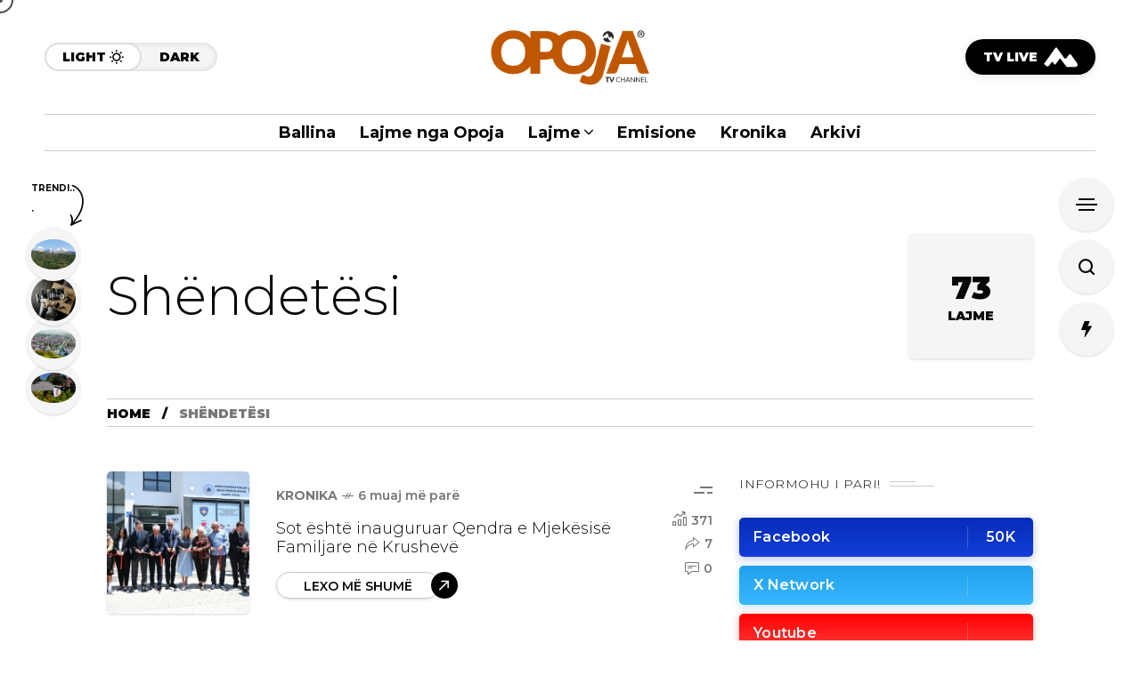

--- FILE ---
content_type: text/html; charset=UTF-8
request_url: https://opoja.tv/rubrika/shendetesi/
body_size: 28996
content:
<!DOCTYPE html>
<html lang="en-US">
<head>
	<meta charset="UTF-8">
	<meta name="viewport" content="width=device-width, initial-scale=1">
	<style id="jetpack-boost-critical-css">@media all{ul{box-sizing:border-box}.ekit-wid-con .ekit-review-card--date,.ekit-wid-con .ekit-review-card--desc{grid-area:date}.ekit-wid-con .ekit-review-card--image{width:60px;height:60px;grid-area:thumbnail;min-width:60px;border-radius:50%;background-color:#eae9f7;display:-webkit-box;display:-ms-flexbox;display:flex;-webkit-box-pack:center;-ms-flex-pack:center;justify-content:center;-webkit-box-align:center;-ms-flex-align:center;align-items:center;padding:1rem;position:relative}.ekit-wid-con .ekit-review-card--thumbnail{grid-area:thumbnail;padding-right:1rem}.ekit-wid-con .ekit-review-card--name{grid-area:name;font-size:14px;font-weight:700;margin:0 0 .25rem 0}.ekit-wid-con .ekit-review-card--stars{grid-area:stars;color:#f4be28;font-size:13px;line-height:20px}.ekit-wid-con .ekit-review-card--comment{grid-area:comment;font-size:16px;line-height:22px;font-weight:400;color:#32323d}.ekit-wid-con .ekit-review-card--actions{grid-area:actions}.ekit-wid-con .ekit-review-card--posted-on{display:-webkit-box;display:-ms-flexbox;display:flex;grid-area:posted-on}img{max-width:100%}article,header{display:block}a,b,body,div,form,h1,h2,h3,h4,html,i,label,li,p,span,ul{background:0 0;border:0;margin:0;padding:0;vertical-align:baseline;outline:0}ul{margin:30px}ul li{margin-bottom:5px}img{vertical-align:middle;height:auto}a,i{border:none}h1,h2,h3,h4{font-weight:500;color:#1e1e1e;margin-bottom:20px}h1{font-size:45px}h2{font-size:36px}h3{font-size:30px}h4{font-size:24px}p{letter-spacing:1px}input[type=email],input[type=password],input[type=text]{border-radius:0;font-size:13px;color:#333;letter-spacing:.5px;-webkit-box-sizing:border-box;-moz-box-sizing:border-box;-ms-box-sizing:border-box;box-sizing:border-box;line-height:1.6;padding:10px;height:44px;vertical-align:middle;border:1px solid #222}input[type=submit]{padding:0 30px;height:40px;border:none;border-radius:20px;line-height:1;font-size:14px;font-weight:700;text-decoration:none;letter-spacing:0;font-family:var(--hff);color:#fff;background:#080808;text-transform:uppercase}ul{margin:30px}ul ul{margin:15px}input{outline:0}input[type=submit]{font-family:var(--iff)}input[type=email],input[type=password],input[type=text]{color:#000;height:50px;font-size:15px;background-color:transparent;font-family:var(--iff);border:1px solid rgba(0,0,0,.021)}input[type=text]::-webkit-input-placeholder{color:#777}input[type=text]::-moz-placeholder{color:#777}input[type=text]:-ms-input-placeholder{color:#777}input[type=text]:-moz-placeholder{color:#777}a{text-decoration:none}h1,h2,h3,h4{color:var(--mow-hc);line-height:1.44}h2>a,h3>a{color:var(--mow-hc);text-decoration:none}h1,h2,h3,h4{font-family:var(--hff);margin-bottom:30px}body p{margin-bottom:30px;letter-spacing:0}@font-face{font-family:frenify_icon;font-weight:400;font-style:normal;font-display:block}[class*=" fn__isvg-"]{font-family:frenify_icon!important;speak:never;font-style:normal;font-weight:400;font-variant:normal;text-transform:none;line-height:1;-webkit-font-smoothing:antialiased;-moz-osx-font-smoothing:grayscale}.fn__isvg-threads:before{content:""}.fn__isvg-baropener:before{content:""}.fn__isvg-share:before{content:""}.fn__isvg-bar-chart:before{content:""}.fn__isvg-facebook:before{content:""}.fn__isvg-instagram:before{content:""}.fn__isvg-search:before{content:""}.fn__isvg-svg__arrow_2:before{content:""}.fn__isvg-svg__arrow_3:before{content:""}.fn__isvg-svg__arrow_4:before{content:""}.fn__isvg-svg__comment:before{content:""}.fn__isvg-svg__moon:before{content:""}.fn__isvg-svg__sun:before{content:""}.fn__isvg-svg__trending:before{content:""}.fn__isvg-twitter:before{content:""}.fn__isvg-whatsapp:before{content:""}.fn__isvg-youtube:before{content:""}.widget_block{margin-bottom:50px}.widget_block:last-child{margin-bottom:0}.wid-title{position:relative;margin-bottom:25px}.wid-title .text span:after{content:"";position:absolute;width:30px;height:1px;background-color:var(--mow-border-color);right:20px;bottom:50%;margin-bottom:2px}.wid-title .text span:before{content:"";position:absolute;width:50px;height:1px;background-color:var(--mow-border-color);right:0;top:50%;margin-top:2px}.wid-title .text{font-size:14px;font-weight:var(--mow-fweb);font-family:var(--hff);text-transform:uppercase;letter-spacing:.5px;color:var(--mow-hc)}.wid-title .text span{padding-right:60px;position:relative}.fn__widget_filters{display:flex;gap:7px;margin-bottom:30px}.fn__widget_filters a{display:block;text-decoration:none;flex:1;border:1px solid #ddd;border-radius:20px;height:40px;padding:0 20px;line-height:39px;text-align:center;font-size:14px;font-weight:var(--mow-fweb);font-family:var(--hff);text-transform:uppercase;box-shadow:0 1px 3px rgba(0,0,0,.15);background-color:var(--mow-bbc);color:var(--mow-bc)}.fn__widget_filters a.active{background-color:#080808;color:#fff}.fn__widget_posts_alpha .alpha_items{margin:0;padding:0;list-style-type:none;display:none;width:100%}.fn__widget_posts_alpha .alpha_items.active{display:block}.fn__widget_posts_alpha .alpha_item{margin:0;padding:0;margin-bottom:30px}.fn__widget_posts_alpha .alpha_item:last-child{margin-bottom:0}.fn__widget_posts_alpha .alpha__item{display:flex;align-items:flex-start}.fn__widget_posts_alpha .img_holder{flex:0 0 80px;margin-right:15px;position:relative}.fn__widget_posts_alpha .item_img{border-radius:5px;overflow:hidden}.fn__widget_posts_alpha .fn__meta{margin-bottom:5px}.fn__widget_posts_alpha .img_holder img{width:100%;display:block;aspect-ratio:1/1;object-fit:cover}.fn__widget_posts_alpha .title_holder{flex:auto;min-height:80px;display:flex;flex-direction:column;justify-content:center}.fn__widget_posts_alpha .post_title{margin:0;padding:0;font-size:18px;line-height:20px;font-weight:600;font-family:var(--hff)}.fn__widget_posts_alpha .post_title a{border-bottom:none;color:inherit}.mow_fn_widget_followers ul{margin:0;padding:0;list-style-type:none}.mow_fn_widget_followers li{margin:0;padding:0}.mow_fn_widget_followers li a{position:absolute;top:0;left:0;right:0;bottom:0}.mow_fn_widget_followers li:not(:last-child){margin-bottom:10px}.mow_fn_widget_followers .item{position:relative;border-radius:5px;display:-webkit-flex;display:-moz-flex;display:-ms-flex;display:-o-flex;display:flex;padding:10px 0;background-color:var(--mow-bc);color:#fff;font-size:16px;letter-spacing:.25px;font-family:var(--hff);font-weight:600}.mow_fn_widget_followers .subtitle{padding:0 16px;flex:auto;white-space:nowrap;text-overflow:ellipsis;overflow:hidden}.mow_fn_widget_followers .count{flex:0 0 74px;border-left:1px solid rgba(255,255,255,.2);padding:0 10px;text-align:center;white-space:nowrap;text-overflow:ellipsis;overflow:hidden}.mow_fn_widget_followers .fn__icon-facebook .item{box-shadow:0 2px 10px rgba(6,45,185,.3);background:-moz-linear-gradient(180deg,#062db9 0,#123dd7 100%);background:-webkit-linear-gradient(180deg,#062db9 0,#123dd7 100%);background:linear-gradient(180deg,#062db9 0,#123dd7 100%)}.mow_fn_widget_followers .fn__icon-twitter .item{box-shadow:0 2px 10px rgba(32,161,235,.3);background:-moz-linear-gradient(180deg,#20a1eb 0,#39b7ff 100%);background:-webkit-linear-gradient(180deg,#20a1eb 0,#39b7ff 100%);background:linear-gradient(180deg,#20a1eb 0,#39b7ff 100%)}.mow_fn_widget_followers .fn__icon-whatsapp .item{box-shadow:0 2px 10px rgba(35,193,94,.3);background:-moz-linear-gradient(180deg,#25d366 0,#23c15e 100%);background:-webkit-linear-gradient(180deg,#25d366 0,#23c15e 100%);background:linear-gradient(180deg,#25d366 0,#23c15e 100%)}.mow_fn_widget_followers .fn__icon-instagram .item{box-shadow:0 2px 10px rgba(244,111,70,.3);background:-moz-linear-gradient(180deg,#f46f46 0,#e12c61 50%,#863fa6 100%);background:-webkit-linear-gradient(180deg,#f46f46 0,#e12c61 50%,#863fa6 100%);background:linear-gradient(180deg,#f46f46 0,#e12c61 50%,#863fa6 100%)}.mow_fn_widget_followers .fn__icon-youtube .item{box-shadow:0 2px 10px rgba(255,0,0,.3);background:linear-gradient(180deg,red 0,#ff4040 100%)}.ad_title{margin-bottom:8px}.ad_title h3{margin:0;padding:0;font-size:12px;font-weight:400;letter-spacing:0;line-height:1;color:#aaa;text-transform:uppercase}.fn__relink_meta{display:flex;flex-wrap:wrap;gap:20px;align-items:center}.fn__relink_ricons{position:absolute;width:60px;top:0;right:0;display:flex;flex-direction:column;align-items:flex-end}.fn__relink_ricons>:not(:last-child){margin-bottom:12px}.fn__relink_ricons .fn__share_report:not(:last-child){margin-bottom:20px}.fn__relink_ricons .comments,.fn__relink_ricons .shares,.fn__relink_ricons .views{display:flex;align-items:center}.fn__relink_ricons .comments i,.fn__relink_ricons .shares i,.fn__relink_ricons .views i{font-size:16px;margin-right:5px}.fn__relink_ricons .comments span,.fn__relink_ricons .shares span,.fn__relink_ricons .views span{font-size:14px;color:var(--mow-bc);font-family:var(--hff);font-weight:600;line-height:16px;position:relative}.fn__relink_ricons .views span{top:2px}.fn__share_report{width:21px;height:8px;position:relative}.fn__share_report .shr_icon{width:21px;height:8px;display:block;position:absolute}.fn__share_report .shr_icon:after{content:"";position:absolute;left:-10px;right:-10px;bottom:-10px;top:-10px}.fn__share_report .shr_icon:before{width:6px;height:2px;content:"";position:absolute;bottom:0;right:0;background-color:var(--mow-bc)}.fn__share_report .shr_icon span:after{width:14px;height:2px;content:"";position:absolute;top:0;right:0;background-color:var(--mow-bc)}.fn__share_report .shr_icon span:before{width:12px;height:2px;content:"";position:absolute;bottom:0;right:9px;background-color:var(--mow-bc)}.fn__share_report .shr_popup_wrap{width:212px;padding-top:10px;position:absolute;top:100%;right:0;opacity:0;visibility:hidden;transform:translateY(20px);z-index:5}.fn__share_report .shr_popup{width:100%;border:1px solid var(--mow-border-color);border-radius:5px;box-shadow:var(--mow-box-shadow);background-color:var(--mow-bbc)}.fn__share_report ul{margin:0;padding:0;list-style-type:none;padding-top:13px;padding-bottom:11px}.fn__share_report li{margin:0;padding:0}.fn__share_report a{font-size:14px;font-family:var(--hff);text-transform:uppercase;letter-spacing:0;color:var(--mow-bc);font-weight:600;display:block;text-decoration:none;padding:3px 20px;line-height:18px}:root{--mow-fweb:900;--mow-top-0:0;--mow-bbc:#fff;--mow-mc1:#6428ec;--mow-hc:#080808;--mow-bc:#777;--mow-ebc:#f5f5f5;--hff:"Heebo",sans-serif;--bff:"Work Sans",sans-serif;--mow-border-color:#ccc;--mow-box-shadow:0 1px 3px rgba(0,0,0,.15)}html{padding:0;margin:0}@media (min-width:1041px){body{overflow-x:hidden}}*,:after,:before{margin:0;padding:0;-webkit-box-sizing:border-box;-moz-box-sizing:border-box;box-sizing:border-box}body{font-family:var(--bff);font-size:18px;letter-spacing:0;line-height:1.5;font-weight:400;color:var(--mow-bc);background-color:var(--mow-bbc);position:relative;-ms-word-wrap:break-word;word-wrap:break-word;word-break:break-word}body,html{margin:0;padding:0}body{height:auto}html:not(.ready){overflow-x:hidden;overflow-y:auto}html:after,html:before{clear:both;display:table;content:""}input:-moz-placeholder,input:-ms-input-placeholder,input::-moz-placeholder,input::-webkit-input-placeholder,input::placeholder{color:var(--mow-hc);opacity:1}p{letter-spacing:0;margin-bottom:20px}h1,h2,h3,h4{color:var(--mow-hc);font-family:var(--hff);line-height:1.22;letter-spacing:0}input[type=email],input[type=password],input[type=text]{background-color:#fff;letter-spacing:0;outline:0;outline-color:transparent;border:none;border-radius:0;height:60px;padding:11px 0;letter-spacing:0;font-size:16px;font-weight:400;font-family:var(--bff);color:var(--mow-hc);background-color:transparent;border-bottom:1px solid var(--mow-hc)}.container,.mow_fn_megasub .ms_post{max-width:1500px!important;padding-left:50px;padding-right:50px;margin-left:auto;margin-right:auto;width:100%}.container .container{padding:0}@media (max-width:1040px){.container,.mow_fn_megasub .ms_post{padding-left:20px;padding-right:20px}}@media (max-width:480px){.container,.mow_fn_megasub .ms_post{padding-left:10px;padding-right:10px}}.fn__full_link,.full_link{position:absolute;top:0;left:0;right:0;bottom:0}.fn__logo img{width:auto;max-width:220px;max-height:80px}.fn__logo a{display:block}.fn__logo .light_logo{display:none}.mow_fn_main_nav{margin:0;padding:0;list-style-type:none;display:flex;margin-left:-27px;flex-wrap:nowrap}.mow_fn_main_nav>li{margin:0;padding:0;list-style-type:none;position:relative;margin-left:27px}.mow_fn_main_nav li.menu-item-has-children>a{padding-right:14px}.mow_fn_main_nav li.menu-item-has-children>a .fn__isvg{display:block}.mow_fn_main_nav .fn__classic_sub .fn__isvg{transform:rotate(-90deg);right:30px}.mow_fn_main_nav .fn__isvg{display:none;width:10px;height:10px;font-size:10px;position:absolute;top:50%;margin-top:-5px;right:0}.fn_menu_description{display:none}.mow_fn_main_nav>li>a{height:147px;line-height:147px;display:block;text-decoration:none;font-family:var(--hff);font-size:20px;font-weight:var(--mow-fweb);color:var(--mow-hc);position:relative;white-space:nowrap}.fn__classic_sub{margin:0;padding:0;list-style-type:none;display:block;position:absolute;width:240px;top:100%;left:-30px;opacity:0;visibility:hidden}.fn__classic_sub .mow_fn_submenu{margin:0;padding:24px 0 21px;list-style-type:none;background-color:var(--mow-ebc);background-color:var(--mow-bbc);box-shadow:var(--mow-box-shadow);border-radius:5px;z-index:200;position:relative;opacity:0}.fn__classic_sub .mow_fn_submenu li{margin:0;padding:0;margin-bottom:5px;position:relative}.fn__classic_sub .mow_fn_submenu li:last-child{margin-bottom:0}.fn__classic_sub .mow_fn_submenu a{margin:0;padding:0 30px;text-decoration:none;display:block;font-size:20px;font-family:var(--hff);color:var(--mow-hc);font-weight:700}.fn__skin{position:relative;display:flex;background-color:var(--mow-ebc);border-radius:16px;box-shadow:inset 0 0 6px rgba(0,0,0,.15)}.fn__skin a{white-space:nowrap;margin:0;text-decoration:none;height:32px;line-height:29px;font-family:var(--hff);color:var(--mow-hc);font-weight:900;text-transform:uppercase;letter-spacing:0;font-size:14px;padding-left:18px;padding-right:18px;position:relative;display:block;border:2px solid transparent;border-radius:16px}.fn__skin .fn__isvg{width:16px;height:16px;font-size:16px;position:absolute;right:18px;top:50%;margin-top:-8px;transform:rotate(180deg);opacity:0}.fn__skin .light{border-color:#ddd;padding-right:38px;background-color:var(--mow-bbc)}.fn__skin .light .fn__isvg{opacity:1;transform:rotate(0)}.mow_fn_blog article{position:relative}.mow_fn_stickynav{opacity:0;visibility:hidden;transform:translateY(-100%);position:fixed;top:0;left:0;right:0;z-index:888}.mow-fn-wrapper{display:flex;flex-direction:column;min-height:100vh;min-height:calc(100vh - var(--mow-top-0));width:100%;position:relative;z-index:2;background-color:var(--mow-bbc)}.fn__checkbox{position:relative;width:16px;height:16px;display:block;margin-right:10px}.fn__checkbox .checkmark{width:16px;height:16px;border:1px solid var(--mow-hc);border-radius:2px;display:block;position:absolute;top:0;left:0}.fn__checkbox .checkmark:after{left:5px;top:0;width:5px;height:10px;border:solid var(--mow-mc1);border-width:0 1px 1px 0;-webkit-transform:rotate(45deg);-ms-transform:rotate(45deg);transform:rotate(45deg);content:"";position:absolute;opacity:0}.fn__checkbox input{position:absolute;opacity:0;height:0;width:0}.mow_fn_pagetitle{padding-top:93px;padding-bottom:45px}.mow_fn_pagetitle .fn__title{margin:0;padding:0;font-size:72px;font-weight:var(--mow-fweb);line-height:1}.mow_fn_pagetitle .fn__desc{margin:0;padding:0;font-size:22px;font-weight:500;max-width:700px;margin-top:18px;margin-bottom:-4px}.mow_fn_pagetitle .fn__desc p{margin:0}.mow_fn_pagetitle .pagetitle{display:flex;justify-content:space-between;gap:50px}.mow_fn_pagetitle .pt_left{display:flex;flex-direction:column;justify-content:center}.fn__post_count{background-color:var(--mow-ebc);border-radius:5px;box-shadow:var(--mow-box-shadow);text-align:center;padding:42px 30px 41px;white-space:nowrap;min-width:140px}.fn__post_count .count{display:block;font-size:36px;color:var(--mow-hc);font-weight:var(--mow-fweb);font-family:var(--hff);line-height:1;margin-bottom:7px}.fn__post_count .title{display:block;font-size:14px;color:var(--mow-hc);font-weight:var(--mow-fweb);font-family:var(--hff);text-transform:uppercase;line-height:1}.mow_fn_breadcrumbs{margin-bottom:50px}.mow_fn_breadcrumbs .breadcrumbs_wrap{border-top:1px solid var(--mow-border-color);border-bottom:1px solid var(--mow-border-color)}#breadcrumbs{margin:0;padding:0;list-style-type:none;display:flex;flex-wrap:wrap}#breadcrumbs li{margin:0;padding:0;font-size:14px;font-weight:var(--mow-fweb);text-transform:uppercase;font-family:var(--hff);letter-spacing:0;color:var(--mow-bc);line-height:30px;position:relative;top:1px}#breadcrumbs a{color:var(--mow-hc);background-image:linear-gradient(currentColor,currentColor);background-position:0 100%;background-repeat:no-repeat;background-size:0 1px}#breadcrumbs .separator:before{content:"/";color:var(--mow-hc);margin:0 13px}.mow_fn_blog{margin-bottom:100px}.mow_fn_bloglist_small_list_2 article{margin-bottom:30px}.blog__item .fn__meta{margin-bottom:10px}.fn__read_more{display:flex}.fn__read_more a{display:block;padding-right:20px;position:relative}.fn__read_more .text{height:30px;border-radius:15px;padding:0 31px;line-height:32px;display:block;font-size:14px;font-weight:600;text-transform:uppercase;font-family:var(--hff);color:var(--mow-hc);position:relative;z-index:1}.fn__read_more .text:before{z-index:-2;border:1px solid var(--mow-border-color);position:absolute;content:"";top:0;left:0;right:0;bottom:0;border-radius:15px;box-shadow:var(--mow-box-shadow)}.fn__read_more .text:after{display:block;position:absolute;top:0;right:0;height:100%;width:0;z-index:-1;content:"";background:#000;border-radius:15px}.fn__read_more .icon{width:30px;height:30px;display:flex;align-items:center;justify-content:center;position:absolute;background-color:#000;color:#fff;border-radius:100%;right:0;top:50%;margin-top:-15px;z-index:2}.fn__read_more .icon .fn__isvg{width:16px;height:16px;line-height:16px;text-align:center;font-size:12px;display:block;transform:rotate(-45deg)}.fn__meta p{margin:0;padding:0;font-size:14px;font-weight:600;font-family:var(--hff);text-align:center;display:flex;flex-wrap:wrap;align-items:center;color:var(--mow-bc);row-gap:4px}.fn__meta p a{text-decoration:none;border-bottom:none;font-weight:700;text-transform:uppercase;color:var(--mow-bc);background-image:linear-gradient(currentColor,currentColor);background-position:0 100%;background-repeat:no-repeat;background-size:0 1px;display:flex;align-items:center}.fn__meta .meta_item{display:flex;align-items:center;justify-content:center;flex-wrap:wrap}.fn__meta .meta_sep{width:13px;height:1px;display:block;position:relative;margin:0 5px;background-color:var(--mow-bc)}.fn__meta .meta_sep:after,.fn__meta .meta_sep:before{content:"";position:absolute;width:1px;height:7px;transform:skew(-25deg);background-color:var(--mow-bc);transform-origin:bottom;left:3px;top:-3px}.fn__meta .meta_sep:before{left:6px}.fn__meta .meta_item:last-child .meta_sep{display:none}.mow_fn_ws .mow_fn_blog{margin-bottom:0}.mow_fn_ws .wspage_cols{display:flex;margin-left:-30px}.mow_fn_ws .wspage_col{flex:auto;padding-left:30px;margin-bottom:100px;max-width:100%;max-width:calc(100% - 360px)}.mow_fn_ws .wspage_bar{flex:0 0 360px}.mow_fn_fixed_social_list{position:fixed;z-index:99;bottom:30px;right:55px;transform:translateY(100px);opacity:0;visibility:hidden}.mow_fn_fixed_social_list.has_title ul{padding-top:40px;margin-top:-30px}.mow_fn_fixed_social_list ul{width:50px;margin:0;padding:0;list-style-type:none;padding:10px 5px;border-radius:25px;background-color:var(--mow-bbc);border:1px solid var(--mow-border-color);box-shadow:var(--mow-box-shadow)}.mow_fn_fixed_social_list li{margin:0;padding:0;position:relative}.mow_fn_fixed_social_list .title{line-height:31px;padding:15px 0;border-radius:15px;background-color:#080808;display:block;font-size:14px;font-weight:var(--mow-fweb);color:#fff;text-transform:uppercase;letter-spacing:.25px;font-family:var(--hff);writing-mode:vertical-rl;transform:rotate(180deg);white-space:nowrap;width:30px;position:relative;left:10px;box-shadow:0 2px 10px rgba(0,0,0,.1)}.mow_fn_fixed_social_list .text{position:absolute;right:100%;top:7px;display:block;white-space:nowrap;background-color:var(--mow-ebc);box-shadow:var(--mow-box-shadow);font-size:12px;font-family:var(--hff);color:var(--mow-hc);text-transform:uppercase;padding:0 15px;border-radius:20px;margin-right:20px;font-weight:var(--mow-fweb);height:24px;line-height:25px;opacity:0;visibility:hidden;transform:translateX(-10px)}.mow_fn_fixed_social_list a{color:var(--mow-hc);display:block;padding:10px;text-decoration:none;border-radius:100%}.mow_fn_fixed_social_list .fn__isvg{width:18px;font-size:18px;height:18px;display:block}.mow_fn_fixed_right_bar{position:fixed;top:200px;right:50px;z-index:99}.mow_fn_fixed_right_bar .help_bar{display:flex;flex-direction:column}.mow_fn_fixed_right_bar a{position:relative;width:60px;height:60px;border-radius:100%;background-color:var(--mow-ebc);box-shadow:var(--mow-box-shadow);margin-bottom:10px;color:var(--mow-hc);display:flex;align-items:center;justify-content:center;text-align:center}.mow_fn_fixed_right_bar a:last-child{margin-bottom:0}.mow_fn_fixed_right_bar .fn__isvg{display:block;width:18px;height:18px;font-size:18px}.mow_fn_fixed_right_bar .t_text{position:absolute;right:100%;top:18px;display:block;white-space:nowrap;background-color:var(--mow-ebc);box-shadow:var(--mow-box-shadow);font-size:12px;font-family:var(--hff);color:var(--mow-hc);text-transform:uppercase;padding:0 15px;border-radius:20px;margin-right:20px;font-weight:var(--mow-fweb);height:24px;line-height:25px;opacity:0;visibility:hidden;transform:translateX(-10px)}.mow_fn_fixed_right_bar .trigger .icon{background-color:var(--mow-hc);display:block;width:24px;height:2px;position:absolute;top:50%;left:50%;margin:-1px 0 0-12px}.mow_fn_fixed_right_bar .trigger .icon:after,.mow_fn_fixed_right_bar .trigger .icon:before{width:18px;height:2px;background-color:var(--mow-hc);position:absolute;left:50%;margin-left:-9px;content:""}.mow_fn_fixed_right_bar .trigger .icon:before{bottom:100%;margin-bottom:4px}.mow_fn_fixed_right_bar .trigger .icon:after{top:100%;margin-top:4px}.mow_fn_fixed_right_bar{opacity:0}.mow_fn_fixed_posts{position:fixed;left:50px;top:200px;z-index:99;opacity:0}.mow_fn_fixed_posts .label{width:80px;font-size:14px;line-height:23px;color:var(--mow-hc);font-weight:700;text-transform:uppercase;font-family:var(--hff);letter-spacing:0;margin-bottom:10px;position:relative;z-index:10}.mow_fn_fixed_posts .label .text{background-image:linear-gradient(var(--mow-bbc),var(--mow-bbc));background-repeat:no-repeat;background-size:100% 100%;padding:0 5px;color:var(--mow-hc);border-radius:5px;box-decoration-break:clone;-webkit-box-decoration-break:clone}.mow_fn_fixed_posts .label .icon{position:absolute;right:-4px;top:8px;display:block}.mow_fn_fixed_posts .label .fn__isvg{height:46px;font-size:46px;width:auto;display:block}.mow_fn_fixed_posts li a{width:80px;height:80px;background-color:var(--mow-ebc);border-radius:100%;display:flex;align-items:center;justify-content:center;text-decoration:none;position:relative;box-shadow:var(--mow-box-shadow);padding:5px}.mow_fn_fixed_posts .item_rank{position:absolute;background-color:rgba(0,0,0,.3);top:5px;left:5px;right:5px;bottom:5px;font-size:24px;font-weight:var(--mow-fweb);color:#eee;text-transform:uppercase;font-family:var(--hff);margin:0;padding:0;display:flex;align-items:center;justify-content:center;text-align:center;border-radius:100%;opacity:0;transform:scale(.5)}.mow_fn_fixed_posts .img_holder{border-radius:100%;overflow:hidden;position:relative}.mow_fn_fixed_posts .img_holder img{width:100%;aspect-ratio:1/1;object-fit:cover}.mow_fn_fixed_posts .t_title:after{content:"";position:absolute;right:100%;margin-right:-1px;top:50%;margin-top:-8px;width:0;height:0;border-style:solid;border-width:8px 7px 8px 0;border-color:transparent var(--mow-bbc) transparent transparent;filter:drop-shadow(-1px 0 1px rgba(0,0,0,.1))}.mow_fn_fixed_posts .t_title{position:absolute;left:100%;margin-left:20px;width:260px;max-width:max-content;border-radius:5px;background-color:var(--mow-bbc);padding:11px 13px 8px;box-shadow:var(--mow-box-shadow);font-size:18px;line-height:20px;font-family:var(--hff);font-weight:600;letter-spacing:0;color:var(--mow-hc);display:block;z-index:1;opacity:0;visibility:hidden;transform:translateX(10px) translateY(-50%);top:50%}.mow_fn_fixed_posts .posts ul{margin:0;padding:0;list-style-type:none}.mow_fn_fixed_posts .posts ul{max-height:288px}.mow_fn_fixed_posts .posts li{margin:0;padding:0;margin-top:-10px;position:relative}.mow_fn_fixed_posts .posts li:first-child{z-index:8}.mow_fn_fixed_posts .posts li:nth-child(2){z-index:7}.mow_fn_fixed_posts .posts li:nth-child(3){z-index:6}.mow_fn_fixed_posts .posts li:nth-child(4){z-index:5}.mow_fn_fixed_posts .posts li:nth-child(5){z-index:4}.mow_fn_fixed_posts .posts li:nth-child(6){z-index:3}.mow_fn_fixed_posts .posts li:nth-child(7){z-index:2}.mow_fn_fixed_posts .posts li:nth-child(5),.mow_fn_fixed_posts .posts li:nth-child(6),.mow_fn_fixed_posts .posts li:nth-child(7){opacity:0}.mow_fn_fixed_posts .posts li:first-child{margin-top:0}.mow_fn_fixed_posts .more_less{display:flex;justify-content:center}.mow_fn_fixed_posts .more_less a{width:60px;height:60px;display:block;text-decoration:none;position:relative;border-radius:100%;margin-top:-10px;background-color:var(--mow-ebc);box-shadow:var(--mow-box-shadow)}.mow_fn_fixed_posts .more_less .t_title{width:auto;white-space:nowrap}.mow_fn_fixed_posts .more_less a:after{content:"";position:absolute;width:2px;height:20px;background-color:#222;left:50%;margin-left:-1px;top:50%;margin-top:-10px}.mow_fn_fixed_posts .more_less a:before{content:"";position:absolute;width:20px;height:2px;background-color:#222;left:50%;margin-left:-10px;top:50%;margin-top:-1px}.mow_fn_fixed_totop{position:fixed;z-index:98;left:50px;bottom:30px;display:flex;flex-direction:column;text-decoration:none;align-items:center;opacity:0;visibility:hidden;transform:translateY(100px)}.mow_fn_fixed_totop .progress{width:2px;height:80px;background-color:#ccc;margin-bottom:10px;position:relative}.mow_fn_fixed_totop .progress span{position:absolute;left:0;top:0;right:0;height:0;background-color:#222}.mow_fn_fixed_totop .text{display:block;font-size:14px;font-weight:var(--mow-fweb);font-family:var(--hff);color:var(--mow-hc);text-transform:uppercase;line-height:1;letter-spacing:0;writing-mode:vertical-rl;transform:rotate(180deg);line-height:80px}.mow_fn_fixed_totop{mix-blend-mode:difference}.mow_fn_fixed_totop .text{color:#ddd}.mow_fn_fixed_totop .progress{background-color:#333}.mow_fn_fixed_totop .progress span{background-color:#bbb}.mow_fn_searchbox{position:fixed;background-color:var(--mow-bbc);top:0;left:0;right:0;bottom:0;z-index:199;padding:150px 0;opacity:0;visibility:hidden}.mow_fn_searchbox .search_wrap{display:flex;align-items:center;justify-content:center;width:100%;height:100%}.mow_fn_searchbox .search_header{margin-bottom:50px;position:relative;display:flex}.mow_fn_searchbox .search_content{max-width:1040px;margin:0 auto}.mow_fn_searchbox .main_form{display:flex;gap:10px;border-bottom:1px solid #080808}.mow_fn_searchbox .input{flex:auto}.mow_fn_searchbox .input input{width:100%;display:block;height:60px;padding:0;border:none;outline:0;background:0 0;font-size:24px;font-family:var(--bff);font-weight:400}.mow_fn_searchbox .search{display:flex;align-items:center}.mow_fn_searchbox .search input{height:40px;border:none;outline:0;padding:0 48px;border-radius:20px;font-size:14px;font-weight:var(--mow-fweb);text-transform:uppercase;font-family:var(--hff);color:#fff;background-color:#080808;display:block}.mow_fn_searchbox .popular_cats{display:flex;padding-top:25px}.mow_fn_searchbox .popular_cats .label{font-size:14px;line-height:40px;font-weight:var(--mow-fweb);text-transform:uppercase;color:var(--mow-bc);font-family:var(--hff);margin:0;padding:0;margin-right:15px}.mow_fn_searchbox .popular_cats .cats{display:flex;flex-wrap:wrap;margin-left:-10px}.mow_fn_searchbox .popular_cats .cats a{margin:5px 0 5px 10px;display:block;text-decoration:none;height:30px;line-height:31px;border-radius:15px;padding:0 19px;font-size:14px;font-weight:var(--mow-fweb);font-family:var(--hff);color:var(--mow-hc);text-transform:uppercase;position:relative;overflow:hidden}.mow_fn_searchbox .popular_cats .cats a:before{z-index:-2;border:1px solid var(--mow-border-color);position:absolute;content:"";top:0;left:0;right:0;bottom:0;border-radius:15px;box-shadow:var(--mow-box-shadow)}.mow_fn_searchbox .popular_cats .cats a:after{display:block;position:absolute;top:0;right:0;height:100%;width:0;z-index:-1;content:"";background:#000;border-radius:15px}.fn__preloader{opacity:0;visibility:hidden;position:absolute;display:-webkit-flex;display:-moz-flex;display:-ms-flex;display:-o-flex;display:flex;-webkit-flex-direction:column;-moz-flex-direction:column;-ms-flex-direction:column;-o-flex-direction:column;flex-direction:column;-ms-align-items:center;align-items:center;justify-content:center}.fn__preloader .text{display:block;font-size:18px;letter-spacing:.25px;text-transform:uppercase;font-family:var(--hff);font-weight:700}.fn__preloader .icon{width:60px;height:60px;display:block;border:4px solid transparent;border-top-color:#000;border-right-color:#000;border-bottom-color:#000;border-radius:100%;margin-bottom:15px}.mow_fn_site_overlay{position:fixed;top:0;left:0;right:0;bottom:0;z-index:10;background-color:rgba(0,0,0,.2);opacity:0}.mow_fn_main_nav>li:has(>.mow_fn_megasub_posts_top){position:static}.mow_fn_megasub_posts_top{width:100%!important;left:0!important;margin-top:-1px}.mow_fn_main_nav>li:has(>.mow_fn_megasub_posts_top)>a{padding-right:14px}.mow_fn_main_nav>li:has(>.mow_fn_megasub_posts_top)>a .fn__isvg{display:block}.mow_fn_main_nav>li.menu-item-has-children>a:after,.mow_fn_main_nav>li:has(>.mow_fn_megasub_posts_top)>a:after{opacity:0;position:absolute;width:0;height:0;border-style:solid;border-width:0 8px 6px 8px;border-color:transparent transparent var(--mow-bbc) transparent;top:100%;left:50%;margin-left:-15px;content:"";margin-top:-6px;z-index:33}.mow_fn_megasub_posts_top{z-index:200;opacity:0;visibility:hidden;position:absolute;top:100%;width:100vw;left:-1203px;background-color:var(--mow-bbc);top:100%;list-style-type:none;transform:translateY(0)}.mow_fn_megasub_posts_top .nav-buttons{display:flex;gap:5px;position:absolute;bottom:100%;right:0;margin-bottom:20px}.mow_fn_megasub_posts_top .nav-buttons>*{width:22px;height:22px;border:1px solid var(--mow-border-color);background-color:var(--mow-bbc);border-radius:3px;color:var(--mow-hc);display:flex;align-items:center;justify-content:center;position:relative}.mow_fn_megasub_posts_top .nav-buttons>.disabled{opacity:.5}.mow_fn_megasub_posts_top .nav-buttons .prev-button .fn__isvg{transform:rotate(90deg)}.mow_fn_megasub_posts_top .nav-buttons .next-button .fn__isvg{transform:rotate(-90deg)}.mow_fn_megasub_posts_top .nav-buttons .fn__isvg{width:10px;height:10px;font-size:10px;display:block;position:relative;margin:0;padding:0;display:block;top:auto;left:auto}.mow_fn_megasub_posts_top .list_wrapper{display:flex;flex-direction:column;padding:50px 0 44px;position:relative}.mow_fn_megasub_posts_top .cat_content{position:relative}.mow_fn_megasub_posts_top .cat_content ul{margin:0;padding:0;list-style-type:none;display:flex;flex-wrap:wrap;margin-left:-30px}.mow_fn_megasub_posts_top .cat_content li{width:25%;margin:0;padding:0;padding-left:30px}.mow_fn_megasub_posts_top .cat_content .img{position:relative;border-radius:5px;box-shadow:var(--mow-box-shadow);overflow:hidden}.mow_fn_megasub_posts_top .cat_content .img img{width:100%;aspect-ratio:4/3;object-fit:cover}.mow_fn_megasub_posts_top .cat_content .img a{z-index:5}.mow_fn_megasub_posts_top .cat_content .title_holder{padding-top:15px}.mow_fn_megasub_posts_top .cat_content .fn__meta{margin-bottom:7px}.mow_fn_megasub_posts_top .cat_content .post_title{margin:0;padding:0;font-size:22px;line-height:25px;font-weight:700}.mow_fn_megasub_posts_top .cat_content .overlay_t{position:relative;width:100%;display:-webkit-flex;display:-moz-flex;display:-ms-flex;display:-o-flex;display:flex;-ms-align-items:center;align-items:center;justify-content:center;line-height:1;text-align:center;font-weight:700;font-size:24px;text-transform:uppercase;color:var(--mow-hc);font-family:var(--hff);background-color:#91a29b;box-shadow:var(--mow-box-shadow);overflow:hidden;border-radius:5px}.mow_fn_megasub_posts_top .cat_content .overlay_t_in{padding-bottom:75%}.mow_fn_megasub_posts_top .cat_filter{padding-bottom:24px;padding-right:75px;margin-top:-4px}.mow_fn_megasub_posts_top .cat_filter ul{margin:0;padding:0;list-style-type:none;display:flex;flex-wrap:wrap;margin-left:-25px}.mow_fn_megasub_posts_top .cat_filter li{padding:0;margin:0;margin-left:25px}.mow_fn_megasub_posts_top .cat_filter a{padding:0;margin:0;display:block;text-decoration:none;font-size:14px;letter-spacing:0;font-family:var(--hff);color:var(--mow-hc);font-weight:700;line-height:20px;text-transform:uppercase}.mow_fn_megasub_posts_top .cat_filter a.active{color:var(--mow-mc1)}.fn__limited_title span{overflow:hidden;text-overflow:ellipsis;display:-webkit-box;line-clamp:3;-webkit-line-clamp:3;-webkit-box-orient:vertical}.fn__limited_title a{color:var(--mow-hc)}.mow_fn_offcanvas_menu{position:fixed;z-index:199;top:0;left:0;right:0;bottom:0;background-color:var(--mow-bbc);opacity:0;visibility:hidden}.mow_fn_offcanvas_menu .offcv_wrapper{overflow-y:auto;height:100vh}.mow_fn_offcanvas_menu .fn__popup_closer{right:40px;top:40px}.mow_fn_offcanvas_menu.right_enabled .offcv_menu_right_in{padding-left:100px;width:100%}.mow_fn_offcanvas_menu.right_enabled .mow_fn_offcanvas_nav{padding-right:100px;border-right:1px solid var(--mow-border-color)}.mow_fn_offcanvas_menu .offcv_menu{display:flex;padding:70px 0}.mow_fn_offcanvas_menu .offcv_menu_left,.mow_fn_offcanvas_menu .offcv_menu_right{flex:1}.mow_fn_offcanvas_menu .offcv_menu_right{display:flex;align-items:center}.mow_fn_offcanvas_menu .offcv_menu_left>div{min-height:calc(100vh - 140px);display:flex;justify-content:flex-end;align-items:center}.mow_fn_offcanvas_menu .offcv_menu_right_in{max-width:430px}.mow_fn_offcanvas_nav{margin:0;padding:0;list-style-type:none}.mow_fn_offcanvas_nav li{margin:0;padding:0}.mow_fn_offcanvas_nav>li:not(:last-child){margin-bottom:10px}.mow_fn_offcanvas_nav .fn__isvg{display:none;width:20px;height:20px;font-size:20px;position:absolute;right:0;top:20px}.mow_fn_offcanvas_nav a{color:var(--mow-hc);text-decoration:none;display:block;position:relative;padding-right:40px;line-height:1;font-size:60px;font-weight:var(--mow-fweb);text-transform:uppercase;text-align:right}.mow_fn_register_popup{position:fixed;top:0;left:0;right:0;bottom:0;z-index:199;background-color:var(--mow-bbc);opacity:0;visibility:hidden}.mow_fn_register_popup .ready_in p{margin:0;padding:0;font-family:var(--hff);color:var(--mow-hc)}.mow_fn_register_popup .container{height:100%}.mow_fn_register_popup .register_popup{padding:70px 0;height:100%;max-width:500px;margin:0 auto;display:flex;align-items:center}.mow_fn_register_popup .register_box{position:relative;width:100%}.mow_fn_register_popup .loading,.mow_fn_register_popup .ready_in{position:absolute;top:0;left:0;right:0;bottom:0;display:-webkit-flex;display:-moz-flex;display:-ms-flex;display:-o-flex;display:flex;justify-content:center;-ms-align-items:center;align-items:center;opacity:0;background-color:var(--mow-ebc);box-shadow:var(--mow-box-shadow);z-index:3}.mow_fn_register_popup .error_field{margin-bottom:20px;color:red;border-left:2px solid;font-size:16px;background:var(--mow-ebc);padding:10px 10px 10px 20px;font-weight:600}.mow_fn_register_popup .error_field:empty{display:none}.fn__popup_closer{position:absolute;right:0;top:0;display:block;text-decoration:none;width:18px;height:18px;overflow:hidden}.fn__popup_closer span{position:absolute;left:0;top:0;right:0;bottom:0;display:block;overflow:hidden}.fn__popup_closer span:after{width:30px;height:2px;background-color:#080808;transform:rotate(45deg);position:absolute;content:"";top:10px;left:-4px}.fn__popup_closer span:before{width:30px;height:2px;background-color:#080808;transform:rotate(-45deg);position:absolute;content:"";top:10px;right:-4px}.mow_fn_register_popup .register_header{margin-bottom:30px;position:relative}.mow_fn_register_popup form input[type=email],.mow_fn_register_popup form input[type=password],.mow_fn_register_popup form input[type=text]{display:block;min-width:100%;width:100%;height:46px}.mow_fn_register_popup form .item{margin-bottom:14px}.mow_fn_register_popup form .item input[type=submit]{padding:0 50px}.mow_fn_register_popup form .label label{font-size:14px;line-height:16px;display:flex}.mow_fn_register_popup form .item_sign_in,.mow_fn_register_popup form .item_sign_up{margin:0}.mow_fn_register_popup form .item_sign_in p,.mow_fn_register_popup form .item_sign_up p{margin:0;padding:0;font-size:16px;color:var(--mow-hc);font-family:var(--bff)}.mow_fn_register_popup form .item_sign_in a,.mow_fn_register_popup form .item_sign_up a{color:inherit;border-bottom:1px solid}.mow_fn_sign_up_form{display:none}#mow_fn_login_form .item_submit{margin-bottom:21px}#mow_fn_login_form .item_password,#mow_fn_login_form .item_remember{margin-bottom:30px}#mow_fn_register_form .item_confirm_password{margin-bottom:30px}#mow_fn_register_form .item_submit{margin-bottom:24px}.frenify__copy_dialog{overflow:hidden;position:fixed;top:50px;left:50px;z-index:999;display:flex;flex-direction:column}.mow_fn_mobnav{display:none;width:100%;background-color:#000}.mow_fn_mobnav .right__trigger{display:flex;align-items:center}.mow_fn_mobnav .mob_top{border-bottom:1px solid #222;padding:20px;display:flex;justify-content:space-between;align-items:center;gap:20px}.mow_fn_mobnav .mob_site_skin{display:flex;margin-bottom:15px}.mow_fn_mobnav .right__trigger a{display:flex;align-items:center;justify-content:center;width:40px;height:40px;position:relative;color:#eee;background-color:#222;border-radius:50%;margin-right:10px;font-size:14px}.mow_fn_mobnav .right__trigger a:last-child{margin-right:0}.mow_fn_mobnav .mobmenu_opener span:after,.mow_fn_mobnav .mobmenu_opener span:before{display:block;width:18px;height:2px;position:absolute;background-color:#eee;content:"";left:50%;margin-left:-9px}.mow_fn_mobnav .mobmenu_opener span:before{bottom:100%;margin-bottom:4px}.mow_fn_mobnav .mobmenu_opener span:after{top:100%;margin-top:4px}.mow_fn_mobnav .mobmenu_opener span{background-color:#eee;display:block;position:absolute;left:50%;margin-left:-12px;width:24px;top:50%;margin-top:-1px;height:2px}.mow_fn_mobnav .mobile_menu{margin:0;padding:0;list-style-type:none}.mow_fn_mobnav .mobile_menu li{margin:0;padding:0}.mow_fn_mobnav .mobile_menu li.menu-item-has-children>a{position:relative}.mow_fn_mobnav .mobile_menu li.menu-item-has-children>a .fn__isvg{display:block}.mow_fn_mobnav .mobile_menu .fn__isvg{display:none;width:12px;height:12px;font-size:12px;margin-left:auto}.mow_fn_mobnav .mobile_menu ul{margin:0;padding:0;list-style-type:none;margin-left:20px;overflow:hidden;display:none}.mow_fn_mobnav .mob_bot{display:none;overflow:hidden;padding:21px 20px 19px}.mow_fn_mobnav .mobile_menu a{color:#eee;font-size:16px;font-family:var(--hff);font-weight:700;line-height:2;display:flex;align-items:center}.mow_fn_mobnav .suffix{margin-left:5px}.frenify-cursor{position:fixed;left:0;top:0;-webkit-transform:translateZ(0);transform:translateZ(0);visibility:hidden}@media (max-width:1040px){.frenify-cursor{display:none}}.cursor-outer{z-index:10000000}.cursor-outer .fn-cursor{position:absolute;top:50%;left:50%;margin:-15px 0 0-15px;width:30px;height:30px;border-radius:50%;border:2px solid rgba(0,0,0,.5)}.cursor-inner .fn-cursor{position:absolute;top:50%;left:50%;margin:-3px 0 0-3px;width:6px;height:6px;border-radius:50%;background-color:rgba(0,0,0,.5)}.cursor-inner{z-index:10000001}.cursor-inner .fn-left,.cursor-inner .fn-right{opacity:0;visibility:hidden}.cursor-inner .fn-left:after{content:"";position:absolute;width:2px;height:12px;transform:rotate(50deg);left:-20px;top:50%;margin-top:-10px;background-color:rgba(0,0,0,.5)}.cursor-inner .fn-left:before{content:"";position:absolute;width:2px;height:12px;transform:rotate(130deg);left:-20px;top:50%;margin-top:-2px;background-color:rgba(0,0,0,.5)}.cursor-inner .fn-right:after{content:"";position:absolute;width:2px;height:12px;transform:rotate(50deg);right:-20px;top:50%;margin-top:-2px;background-color:rgba(0,0,0,.5)}.cursor-inner .fn-right:before{content:"";position:absolute;width:2px;height:12px;transform:rotate(130deg);right:-20px;top:50%;margin-top:-10px;background-color:rgba(0,0,0,.5)}.mow_fn_banner__listpost_btwn_in{padding:15px;border-radius:5px;box-shadow:var(--mow-box-shadow);background-color:var(--mow-ebc);display:flex;align-items:center;justify-content:center;flex-direction:column}[data-main-sidebar=wsr] .mow_fn_ws .wspage_bar{order:2}.fn__loading_before_content{position:absolute;top:0;left:0;z-index:15;right:0;opacity:0;visibility:hidden}.fn__loading_before_content ul{opacity:1!important;visibility:visible!important}.fn__loading_before_content .metas{margin-bottom:12px}.fn__loading_before_content .metas span{display:block;width:170px;height:20px;border-radius:10px}.fn__loading_before_content .title span:first-child{display:block;width:250px;height:20px;border-radius:10px;margin-bottom:5px}.fn__loading_before_content .title span:nth-child(2){display:block;width:100px;height:20px;border-radius:10px}.fn_skeleton_animation{background-image:linear-gradient(90deg,#e9eaee,#c9cbe2,#e9eaee)!important;background-size:200% 100%}.mow_fn_mlogo_header .header_logo_wrap{padding:30px 50px;width:100%;position:relative}.mow_fn_mlogo_header .header_logo{display:flex;justify-content:space-between;align-items:center}.mow_fn_mlogo_header .left_item,.mow_fn_mlogo_header .right_item{flex:1;display:flex}.mow_fn_mlogo_header .right_item{justify-content:flex-end}.mow_fn_mlogo_header .middle_item{flex:auto;padding:0 50px;display:flex;align-items:center;justify-content:center}.mow_fn_mlogo_header .extra_link{position:relative;height:40px;overflow:hidden;line-height:41px;background-color:#000;padding:0 20px;border-radius:20px;color:#fff;font-size:14px;font-weight:var(--mow-fweb);text-transform:uppercase;font-family:var(--hff);letter-spacing:0;box-shadow:0 2px 10px rgba(0,0,0,.1);white-space:nowrap;width:max-content}.mow_fn_mlogo_header .tel{display:flex;align-items:center}.mow_fn_mlogo_header .tel img{margin-left:5px}.mow_fn_mlogo_header .extra_link a{position:absolute;top:0;left:0;right:0;bottom:0}.mow_fn_mlogo_header .header_nav_wrap{width:100%;padding:0 50px;position:relative}.mow_fn_mlogo_header .mow_fn_main_nav{justify-content:center}.mow_fn_mlogo_header .fn__classic_sub .mow_fn_submenu a{font-size:18px}.mow_fn_mlogo_header .mow_fn_main_nav>li>a{height:40px;line-height:40px;font-size:18px;font-weight:700}.mow_fn_mlogo_header[data-layout=contained_border] .header_nav{border-top:1px solid var(--mow-border-color);border-bottom:1px solid var(--mow-border-color)}.mow_fn_stickynav .stickynav_in{background-color:#080808;position:relative}.mow_fn_stickynav .mow_fn_main_nav{padding:0 50px;justify-content:center}.mow_fn_stickynav .mow_fn_main_nav>li>a{height:50px;line-height:50px;font-size:18px;font-weight:700;color:#fff}.mow_fn_stickynav .sticky_header{display:-webkit-flex;display:-moz-flex;display:-ms-flex;display:-o-flex;display:flex;background-color:#080808;justify-content:space-between;position:relative}.mow_fn_stickynav .sticky_header>*{width:100%}.blog__item_small_list{position:relative}.blog__item_small_list .item_right{padding-bottom:30px;display:flex;position:relative;border-bottom:1px solid var(--mow-border-color)}.blog__item_small_list .img_holder img{width:100%;height:100%;min-height:160px;object-fit:cover}.blog__item_small_list .img_holder{width:237px;min-width:237px;height:160px;position:relative;overflow:hidden;margin-right:30px;border-radius:5px;box-shadow:var(--mow-box-shadow)}.blog__item_small_list .img_holder a{width:100%;display:flex}.blog__item_small_list .fn__meta{margin-bottom:16px}.blog__item_small_list .fn__title{margin:0;padding:0;font-size:22px;font-weight:600;margin-bottom:15px}.blog__item_small_list.blog__item_small_list_2 .fn__title{margin-bottom:17px}.blog__item_small_list .title_holder{display:flex;flex-direction:column;justify-content:center;flex:auto}.blog__item_small_list.has_share .title_holder_in{padding-right:100px;min-height:103px}.blog__item_small_list .title_holder_in{position:relative}@media (max-width:1600px){.container{padding-left:120px;padding-right:120px}.mow_fn_fixed_posts,.mow_fn_fixed_totop{left:30px}.mow_fn_fixed_right_bar{right:30px}.mow_fn_fixed_social_list{right:35px}}@media (max-width:1400px){.mow_fn_fixed_posts .label{width:60px;font-size:10px}.mow_fn_fixed_posts li a{width:60px;height:60px}.mow_fn_fixed_posts .item_rank{font-size:16px}.mow_fn_pagetitle .fn__title{font-size:60px}.mow_fn_fixed_posts .more_less a{width:40px;height:40px}.mow_fn_fixed_posts .posts ul{max-height:208px}.mow_fn_fixed_posts .more_less a:before{width:14px;margin-left:-7px}.mow_fn_fixed_posts .more_less a:after{height:14px;margin-top:-7px}.mow_fn_fixed_totop .text{line-height:60px}}@media (min-width:1041px) and (max-width:1300px){.wspage_list .blog__item_small_list .fn__title{font-size:18px}.wspage_list .blog__item_small_list .img_holder{width:160px;min-width:160px}.wspage_list .blog__item_small_list.has_share .title_holder_in{padding-right:60px}}@media (max-width:1200px){.fn__skin .text{display:none}.fn__skin .fn__isvg{opacity:1;transform:none;right:11px}.fn__skin .light .fn__isvg{right:18px}.mow_fn_pagetitle .fn__title{font-size:40px}}@media (max-width:1040px){.mow_fn_fixed_social_list{right:10px;transform:none;opacity:1;visibility:visible;bottom:10px}.mow_fn_fixed_social_list .title{display:none}.mow_fn_fixed_social_list.has_title ul{padding-top:10px}.mow_fn_offcanvas_nav .fn__isvg{top:7px;width:14px;height:14px;font-size:14px}.mow_fn_offcanvas_nav a{font-size:30px;padding-right:30px}.mow_fn_fixed_posts{left:10px}.mow_fn_fixed_right_bar{right:10px}.mow_fn_fixed_right_bar a{width:50px;height:50px;margin-bottom:5px}.mow_fn_stickynav{display:none!important}.mow_fn_offcanvas_menu .offcv_menu{flex-direction:column}.mow_fn_offcanvas_menu.right_enabled .mow_fn_offcanvas_nav{padding-right:0;border-right:none;padding-bottom:50px;border-bottom:1px solid var(--mow-border-color)}.mow_fn_offcanvas_menu.right_enabled .offcv_menu_right_in{padding-left:0}.mow_fn_offcanvas_menu .offcv_menu_left>div{min-height:inherit;display:block}.mow_fn_offcanvas_menu .offcv_menu_right_in{max-width:100%}body,html{overflow-x:hidden}.mow_fn_mobnav{display:block}#mow_fn_header{display:none}.mow_fn_ws .wspage_col{max-width:100%!important;flex:auto!important}.container{padding-left:20px;padding-right:20px}.mow_fn_fixed_posts,.mow_fn_fixed_right_bar,.mow_fn_fixed_social_list,.mow_fn_fixed_totop{display:none}.mow_fn_ws .wspage_cols{flex-wrap:wrap}.mow_fn_ws .wspage_bar{flex:0 0 100%!important}}@media (max-width:768px){.fn__post_count{padding-left:20px;padding-right:20px}.mow_fn_pagetitle .fn__title{font-size:30px}.mow_fn_pagetitle .pagetitle{flex-direction:column;gap:30px}.mow_fn_searchbox .popular_cats{flex-direction:column}.mow_fn_searchbox .popular_cats .label{margin-right:0}.mow_fn_searchbox .main_form{flex-direction:column}.mow_fn_searchbox .input input{border-bottom:1px solid #000;height:46px;font-size:18px}.mow_fn_searchbox .main_form{border-bottom:none}.mow_fn_searchbox .search input{width:100%}.blog__item_small_list .item_right{flex-direction:column;border-bottom:none}.blog__item_small_list .img_holder{margin-right:0;margin-bottom:30px;display:flex}.blog__item_small_list .img_holder{height:auto;aspect-ratio:4/3;width:100%;min-width:100%}.blog__item_small_list.has_share .title_holder_in{padding-right:60px}.fn__relink_ricons{top:11px}}@media (max-width:480px){.mow_fn_mobnav .right__trigger a:not(:last-child){margin-right:5px}.fn__widget_posts_alpha .img_holder{flex:0 0 50px;margin-right:10px}}}</style><meta name='robots' content='noindex, nofollow' />

	<!-- This site is optimized with the Yoast SEO plugin v26.7 - https://yoast.com/wordpress/plugins/seo/ -->
	<title>Shëndetësi Archives - TV OPOJA</title>
	<meta property="og:locale" content="en_US" />
	<meta property="og:type" content="article" />
	<meta property="og:title" content="Shëndetësi Archives - TV OPOJA" />
	<meta property="og:url" content="https://opoja.tv/rubrika/shendetesi/" />
	<meta property="og:site_name" content="TV OPOJA" />
	<meta property="og:image" content="https://i0.wp.com/opoja.tv/wp-content/uploads/2023/01/pexels-chefviva-karousos-11577595.jpg?fit=1600%2C2133&ssl=1" />
	<meta property="og:image:width" content="1600" />
	<meta property="og:image:height" content="2133" />
	<meta property="og:image:type" content="image/jpeg" />
	<meta name="twitter:card" content="summary_large_image" />
	<meta name="twitter:site" content="@tvopoja" />
	<script data-jetpack-boost="ignore" type="application/ld+json" class="yoast-schema-graph">{"@context":"https://schema.org","@graph":[{"@type":"CollectionPage","@id":"https://opoja.tv/rubrika/shendetesi/","url":"https://opoja.tv/rubrika/shendetesi/","name":"Shëndetësi Archives - TV OPOJA","isPartOf":{"@id":"https://opoja.tv/#website"},"primaryImageOfPage":{"@id":"https://opoja.tv/rubrika/shendetesi/#primaryimage"},"image":{"@id":"https://opoja.tv/rubrika/shendetesi/#primaryimage"},"thumbnailUrl":"https://i0.wp.com/opoja.tv/wp-content/uploads/2025/07/DSC_6275-scaled.jpg?fit=2560%2C1703&ssl=1","breadcrumb":{"@id":"https://opoja.tv/rubrika/shendetesi/#breadcrumb"},"inLanguage":"en-US"},{"@type":"ImageObject","inLanguage":"en-US","@id":"https://opoja.tv/rubrika/shendetesi/#primaryimage","url":"https://i0.wp.com/opoja.tv/wp-content/uploads/2025/07/DSC_6275-scaled.jpg?fit=2560%2C1703&ssl=1","contentUrl":"https://i0.wp.com/opoja.tv/wp-content/uploads/2025/07/DSC_6275-scaled.jpg?fit=2560%2C1703&ssl=1","width":2560,"height":1703},{"@type":"BreadcrumbList","@id":"https://opoja.tv/rubrika/shendetesi/#breadcrumb","itemListElement":[{"@type":"ListItem","position":1,"name":"Home","item":"https://opoja.tv/"},{"@type":"ListItem","position":2,"name":"Shëndetësi"}]},{"@type":"WebSite","@id":"https://opoja.tv/#website","url":"https://opoja.tv/","name":"TV OPOJA","description":"Gjithmonë me ju - Vetëm për ju","publisher":{"@id":"https://opoja.tv/#organization"},"potentialAction":[{"@type":"SearchAction","target":{"@type":"EntryPoint","urlTemplate":"https://opoja.tv/?s={search_term_string}"},"query-input":{"@type":"PropertyValueSpecification","valueRequired":true,"valueName":"search_term_string"}}],"inLanguage":"en-US"},{"@type":"Organization","@id":"https://opoja.tv/#organization","name":"Opoja TV","url":"https://opoja.tv/","logo":{"@type":"ImageObject","inLanguage":"en-US","@id":"https://opoja.tv/#/schema/logo/image/","url":"https://opoja.tv/wp-content/uploads/2020/09/LOGO_OFFICIAL.png","contentUrl":"https://opoja.tv/wp-content/uploads/2020/09/LOGO_OFFICIAL.png","width":250,"height":94,"caption":"Opoja TV"},"image":{"@id":"https://opoja.tv/#/schema/logo/image/"},"sameAs":["https://www.facebook.com/televizioniopojaHD/","https://x.com/tvopoja","https://www.instagram.com/tvopoja/","https://www.youtube.com/c/tvopoja"]}]}</script>
	<!-- / Yoast SEO plugin. -->


<link rel='dns-prefetch' href='//stats.wp.com' />
<link rel='dns-prefetch' href='//fonts.googleapis.com' />
<link rel='preconnect' href='//i0.wp.com' />
<link rel='preconnect' href='//c0.wp.com' />
<link rel='preconnect' href='https://fonts.gstatic.com' crossorigin />
<link rel="alternate" type="application/rss+xml" title="TV OPOJA &raquo; Feed" href="https://opoja.tv/feed/" />
<link rel="alternate" type="application/rss+xml" title="TV OPOJA &raquo; Comments Feed" href="https://opoja.tv/comments/feed/" />
<link rel="alternate" type="application/rss+xml" title="TV OPOJA &raquo; Shëndetësi Category Feed" href="https://opoja.tv/rubrika/shendetesi/feed/" />
<!-- opoja.tv is managing ads with Advanced Ads 2.0.16 – https://wpadvancedads.com/ -->
		<noscript><link rel='stylesheet' id='all-css-c402f16472e8230f13ee26fa18a4887d' href='https://opoja.tv/wp-content/boost-cache/static/a582bc51e0.min.css' type='text/css' media='all' /></noscript><link data-media="all" onload="this.media=this.dataset.media; delete this.dataset.media; this.removeAttribute( &apos;onload&apos; );" rel='stylesheet' id='all-css-c402f16472e8230f13ee26fa18a4887d' href='https://opoja.tv/wp-content/boost-cache/static/a582bc51e0.min.css' type='text/css' media="not all" />
<style id='mow_fn_inline-inline-css'>

		@media(max-width: 600px){
			#wpadminbar{position: fixed;}
		}
	
		:root{
			--hff: Montserrat;
			--bff: Montserrat;
			--quote-ff: Montserrat;
		}
	
		.cursor-inner.cursor-slider.cursor-hover span:after,
		.cursor-inner.cursor-slider.cursor-hover span:before{
			background-color: #000000;
		}
		.cursor-outer .fn-cursor,.cursor-inner.cursor-slider:not(.cursor-hover) .fn-cursor{
			border-color: rgba(0,0,0,0.7);
		}
		.cursor-inner .fn-cursor,.cursor-inner .fn-left:before,.cursor-inner .fn-left:after,.cursor-inner .fn-right:before,.cursor-inner .fn-right:after{
			background-color: rgba(0,0,0,0.7);
		}
		.cursor-inner.cursor-hover .fn-cursor{
			background-color: rgba(0,0,0,0.1);
		}
		[data-site-skin='dark'] .cursor-inner.cursor-slider.cursor-hover span:after,
		[data-site-skin='dark'] .cursor-inner.cursor-slider.cursor-hover span:before{
			background-color: #FFFFFF;
		}
		[data-site-skin='dark'] .cursor-outer .fn-cursor,
		[data-site-skin='dark'] .cursor-inner.cursor-slider:not(.cursor-hover) .fn-cursor{
			border-color: rgba(255,255,255,0.7);
		}
		[data-site-skin='dark'] .cursor-inner .fn-cursor,
		[data-site-skin='dark'] .cursor-inner .fn-left:before,
		[data-site-skin='dark'] .cursor-inner .fn-left:after,
		[data-site-skin='dark'] .cursor-inner .fn-right:before,
		[data-site-skin='dark'] .cursor-inner .fn-right:after{
			background-color: rgba(255,255,255,0.7);
		}
		[data-site-skin='dark'] .cursor-inner.cursor-hover .fn-cursor{
			background-color: rgba(255,255,255,0.1);
		}
	
		:root{
			--mow-bbc: #FFFFFF;
			--mow-mc1: #BF5700;
			--mow-hhc: #BF5700;
			--mow-hc: #080808;
			--mow-bc: #777777;
			--mow-ebc: #F5F5F5;
			--mow-aebc: #E5E5E5;
			--mow-border-color: #CCCCCC;
			--mow-contrast-text: #FFFFFF;
		}
		[data-site-skin='dark']:root{
			--mow-bbc: #121212;
			--mow-mc1: #BF5700;
			--mow-hhc: #BF5700;
			--mow-hc: #CCCCCC;
			--mow-bc: #777777;
			--mow-ebc: #1D1D1D;
			--mow-aebc: #222222;
			--mow-border-color: #333333;
		}
	
		.fn__logo img{
			max-width: 180px;
			max-height: 80px;
		}
	
		.mow_fn_header .mow_fn_main_nav > li > a{
			height: 147px;
			line-height: 147px;
		}
		.mow_fn_mlogo_header .mow_fn_main_nav > li > a{
			height: 40px;
			line-height: 40px;
		}
	
		.wp-block-page-list li,
		#recentcomments li,
		.wp-block-latest-comments li,
		.wp-block-latest-posts__list li,
		.wp-block-archives-list li,
		.wp-block-categories-list li,
		.widget_rss li,
		.widget_recent_entries li,
		.widget_meta li,
		.widget_pages li,
		.widget_categories li,
		.widget_archive li,
			.wid-title .text{
				font-weight: 300;
			}
			h1,h2,h3,h4,h5,h6{
				font-weight: 300 !important;
			}
		
		.blog__item .desc p{
			overflow: hidden;
		   	text-overflow: ellipsis;
		   	display: -webkit-box;
		   	-webkit-line-clamp: 3;
		   	-webkit-box-orient: vertical;
		}
	
		.mow_fn_mlogo_header[data-layout='overlay_bg'] .header_nav_wrap{
			background-color: #080808;
		}
		.mow_fn_mlogo_header[data-layout='overlay_bg'] .mow_fn_main_nav > li > a{
			color: #FFFFFF;
		}
	
		.mow_fn_mobnav{
			background-color: #000000;
		}
		.mow_fn_mobnav .mob_top{
			border-bottom-color: #222222;
		}
		.mow_fn_mobnav .mobile_menu a{
			color: #EEEEEE;
		}
	
		.fn__rating_count .number{
			background-color: #FDD23C;
			color: #000000;
		}
	
		.fn__meta .sticky_label span{background-color: #FFEEAF;}
	
		h1{font-size: 45px;}
		h2{font-size: 36px;}
		h3{font-size: 30px;}
		h4{font-size: 24px;}
		h5{font-size: 20px;}
		h6{font-size: 16px;}
	
/*# sourceURL=mow_fn_inline-inline-css */
</style>
<style id='wp-img-auto-sizes-contain-inline-css'>
img:is([sizes=auto i],[sizes^="auto," i]){contain-intrinsic-size:3000px 1500px}
/*# sourceURL=wp-img-auto-sizes-contain-inline-css */
</style>
<style id='wp-emoji-styles-inline-css'>

	img.wp-smiley, img.emoji {
		display: inline !important;
		border: none !important;
		box-shadow: none !important;
		height: 1em !important;
		width: 1em !important;
		margin: 0 0.07em !important;
		vertical-align: -0.1em !important;
		background: none !important;
		padding: 0 !important;
	}
/*# sourceURL=wp-emoji-styles-inline-css */
</style>
<style id='classic-theme-styles-inline-css'>
/*! This file is auto-generated */
.wp-block-button__link{color:#fff;background-color:#32373c;border-radius:9999px;box-shadow:none;text-decoration:none;padding:calc(.667em + 2px) calc(1.333em + 2px);font-size:1.125em}.wp-block-file__button{background:#32373c;color:#fff;text-decoration:none}
/*# sourceURL=/wp-includes/css/classic-themes.min.css */
</style>
<style id='jetpack-sharing-buttons-style-inline-css'>
.jetpack-sharing-buttons__services-list{display:flex;flex-direction:row;flex-wrap:wrap;gap:0;list-style-type:none;margin:5px;padding:0}.jetpack-sharing-buttons__services-list.has-small-icon-size{font-size:12px}.jetpack-sharing-buttons__services-list.has-normal-icon-size{font-size:16px}.jetpack-sharing-buttons__services-list.has-large-icon-size{font-size:24px}.jetpack-sharing-buttons__services-list.has-huge-icon-size{font-size:36px}@media print{.jetpack-sharing-buttons__services-list{display:none!important}}.editor-styles-wrapper .wp-block-jetpack-sharing-buttons{gap:0;padding-inline-start:0}ul.jetpack-sharing-buttons__services-list.has-background{padding:1.25em 2.375em}
/*# sourceURL=https://opoja.tv/wp-content/plugins/jetpack/_inc/blocks/sharing-buttons/view.css */
</style>
<style id='global-styles-inline-css'>
:root{--wp--preset--aspect-ratio--square: 1;--wp--preset--aspect-ratio--4-3: 4/3;--wp--preset--aspect-ratio--3-4: 3/4;--wp--preset--aspect-ratio--3-2: 3/2;--wp--preset--aspect-ratio--2-3: 2/3;--wp--preset--aspect-ratio--16-9: 16/9;--wp--preset--aspect-ratio--9-16: 9/16;--wp--preset--color--black: #000000;--wp--preset--color--cyan-bluish-gray: #abb8c3;--wp--preset--color--white: #ffffff;--wp--preset--color--pale-pink: #f78da7;--wp--preset--color--vivid-red: #cf2e2e;--wp--preset--color--luminous-vivid-orange: #ff6900;--wp--preset--color--luminous-vivid-amber: #fcb900;--wp--preset--color--light-green-cyan: #7bdcb5;--wp--preset--color--vivid-green-cyan: #00d084;--wp--preset--color--pale-cyan-blue: #8ed1fc;--wp--preset--color--vivid-cyan-blue: #0693e3;--wp--preset--color--vivid-purple: #9b51e0;--wp--preset--gradient--vivid-cyan-blue-to-vivid-purple: linear-gradient(135deg,rgb(6,147,227) 0%,rgb(155,81,224) 100%);--wp--preset--gradient--light-green-cyan-to-vivid-green-cyan: linear-gradient(135deg,rgb(122,220,180) 0%,rgb(0,208,130) 100%);--wp--preset--gradient--luminous-vivid-amber-to-luminous-vivid-orange: linear-gradient(135deg,rgb(252,185,0) 0%,rgb(255,105,0) 100%);--wp--preset--gradient--luminous-vivid-orange-to-vivid-red: linear-gradient(135deg,rgb(255,105,0) 0%,rgb(207,46,46) 100%);--wp--preset--gradient--very-light-gray-to-cyan-bluish-gray: linear-gradient(135deg,rgb(238,238,238) 0%,rgb(169,184,195) 100%);--wp--preset--gradient--cool-to-warm-spectrum: linear-gradient(135deg,rgb(74,234,220) 0%,rgb(151,120,209) 20%,rgb(207,42,186) 40%,rgb(238,44,130) 60%,rgb(251,105,98) 80%,rgb(254,248,76) 100%);--wp--preset--gradient--blush-light-purple: linear-gradient(135deg,rgb(255,206,236) 0%,rgb(152,150,240) 100%);--wp--preset--gradient--blush-bordeaux: linear-gradient(135deg,rgb(254,205,165) 0%,rgb(254,45,45) 50%,rgb(107,0,62) 100%);--wp--preset--gradient--luminous-dusk: linear-gradient(135deg,rgb(255,203,112) 0%,rgb(199,81,192) 50%,rgb(65,88,208) 100%);--wp--preset--gradient--pale-ocean: linear-gradient(135deg,rgb(255,245,203) 0%,rgb(182,227,212) 50%,rgb(51,167,181) 100%);--wp--preset--gradient--electric-grass: linear-gradient(135deg,rgb(202,248,128) 0%,rgb(113,206,126) 100%);--wp--preset--gradient--midnight: linear-gradient(135deg,rgb(2,3,129) 0%,rgb(40,116,252) 100%);--wp--preset--font-size--small: 13px;--wp--preset--font-size--medium: 20px;--wp--preset--font-size--large: 36px;--wp--preset--font-size--x-large: 42px;--wp--preset--spacing--20: 0.44rem;--wp--preset--spacing--30: 0.67rem;--wp--preset--spacing--40: 1rem;--wp--preset--spacing--50: 1.5rem;--wp--preset--spacing--60: 2.25rem;--wp--preset--spacing--70: 3.38rem;--wp--preset--spacing--80: 5.06rem;--wp--preset--shadow--natural: 6px 6px 9px rgba(0, 0, 0, 0.2);--wp--preset--shadow--deep: 12px 12px 50px rgba(0, 0, 0, 0.4);--wp--preset--shadow--sharp: 6px 6px 0px rgba(0, 0, 0, 0.2);--wp--preset--shadow--outlined: 6px 6px 0px -3px rgb(255, 255, 255), 6px 6px rgb(0, 0, 0);--wp--preset--shadow--crisp: 6px 6px 0px rgb(0, 0, 0);}:where(.is-layout-flex){gap: 0.5em;}:where(.is-layout-grid){gap: 0.5em;}body .is-layout-flex{display: flex;}.is-layout-flex{flex-wrap: wrap;align-items: center;}.is-layout-flex > :is(*, div){margin: 0;}body .is-layout-grid{display: grid;}.is-layout-grid > :is(*, div){margin: 0;}:where(.wp-block-columns.is-layout-flex){gap: 2em;}:where(.wp-block-columns.is-layout-grid){gap: 2em;}:where(.wp-block-post-template.is-layout-flex){gap: 1.25em;}:where(.wp-block-post-template.is-layout-grid){gap: 1.25em;}.has-black-color{color: var(--wp--preset--color--black) !important;}.has-cyan-bluish-gray-color{color: var(--wp--preset--color--cyan-bluish-gray) !important;}.has-white-color{color: var(--wp--preset--color--white) !important;}.has-pale-pink-color{color: var(--wp--preset--color--pale-pink) !important;}.has-vivid-red-color{color: var(--wp--preset--color--vivid-red) !important;}.has-luminous-vivid-orange-color{color: var(--wp--preset--color--luminous-vivid-orange) !important;}.has-luminous-vivid-amber-color{color: var(--wp--preset--color--luminous-vivid-amber) !important;}.has-light-green-cyan-color{color: var(--wp--preset--color--light-green-cyan) !important;}.has-vivid-green-cyan-color{color: var(--wp--preset--color--vivid-green-cyan) !important;}.has-pale-cyan-blue-color{color: var(--wp--preset--color--pale-cyan-blue) !important;}.has-vivid-cyan-blue-color{color: var(--wp--preset--color--vivid-cyan-blue) !important;}.has-vivid-purple-color{color: var(--wp--preset--color--vivid-purple) !important;}.has-black-background-color{background-color: var(--wp--preset--color--black) !important;}.has-cyan-bluish-gray-background-color{background-color: var(--wp--preset--color--cyan-bluish-gray) !important;}.has-white-background-color{background-color: var(--wp--preset--color--white) !important;}.has-pale-pink-background-color{background-color: var(--wp--preset--color--pale-pink) !important;}.has-vivid-red-background-color{background-color: var(--wp--preset--color--vivid-red) !important;}.has-luminous-vivid-orange-background-color{background-color: var(--wp--preset--color--luminous-vivid-orange) !important;}.has-luminous-vivid-amber-background-color{background-color: var(--wp--preset--color--luminous-vivid-amber) !important;}.has-light-green-cyan-background-color{background-color: var(--wp--preset--color--light-green-cyan) !important;}.has-vivid-green-cyan-background-color{background-color: var(--wp--preset--color--vivid-green-cyan) !important;}.has-pale-cyan-blue-background-color{background-color: var(--wp--preset--color--pale-cyan-blue) !important;}.has-vivid-cyan-blue-background-color{background-color: var(--wp--preset--color--vivid-cyan-blue) !important;}.has-vivid-purple-background-color{background-color: var(--wp--preset--color--vivid-purple) !important;}.has-black-border-color{border-color: var(--wp--preset--color--black) !important;}.has-cyan-bluish-gray-border-color{border-color: var(--wp--preset--color--cyan-bluish-gray) !important;}.has-white-border-color{border-color: var(--wp--preset--color--white) !important;}.has-pale-pink-border-color{border-color: var(--wp--preset--color--pale-pink) !important;}.has-vivid-red-border-color{border-color: var(--wp--preset--color--vivid-red) !important;}.has-luminous-vivid-orange-border-color{border-color: var(--wp--preset--color--luminous-vivid-orange) !important;}.has-luminous-vivid-amber-border-color{border-color: var(--wp--preset--color--luminous-vivid-amber) !important;}.has-light-green-cyan-border-color{border-color: var(--wp--preset--color--light-green-cyan) !important;}.has-vivid-green-cyan-border-color{border-color: var(--wp--preset--color--vivid-green-cyan) !important;}.has-pale-cyan-blue-border-color{border-color: var(--wp--preset--color--pale-cyan-blue) !important;}.has-vivid-cyan-blue-border-color{border-color: var(--wp--preset--color--vivid-cyan-blue) !important;}.has-vivid-purple-border-color{border-color: var(--wp--preset--color--vivid-purple) !important;}.has-vivid-cyan-blue-to-vivid-purple-gradient-background{background: var(--wp--preset--gradient--vivid-cyan-blue-to-vivid-purple) !important;}.has-light-green-cyan-to-vivid-green-cyan-gradient-background{background: var(--wp--preset--gradient--light-green-cyan-to-vivid-green-cyan) !important;}.has-luminous-vivid-amber-to-luminous-vivid-orange-gradient-background{background: var(--wp--preset--gradient--luminous-vivid-amber-to-luminous-vivid-orange) !important;}.has-luminous-vivid-orange-to-vivid-red-gradient-background{background: var(--wp--preset--gradient--luminous-vivid-orange-to-vivid-red) !important;}.has-very-light-gray-to-cyan-bluish-gray-gradient-background{background: var(--wp--preset--gradient--very-light-gray-to-cyan-bluish-gray) !important;}.has-cool-to-warm-spectrum-gradient-background{background: var(--wp--preset--gradient--cool-to-warm-spectrum) !important;}.has-blush-light-purple-gradient-background{background: var(--wp--preset--gradient--blush-light-purple) !important;}.has-blush-bordeaux-gradient-background{background: var(--wp--preset--gradient--blush-bordeaux) !important;}.has-luminous-dusk-gradient-background{background: var(--wp--preset--gradient--luminous-dusk) !important;}.has-pale-ocean-gradient-background{background: var(--wp--preset--gradient--pale-ocean) !important;}.has-electric-grass-gradient-background{background: var(--wp--preset--gradient--electric-grass) !important;}.has-midnight-gradient-background{background: var(--wp--preset--gradient--midnight) !important;}.has-small-font-size{font-size: var(--wp--preset--font-size--small) !important;}.has-medium-font-size{font-size: var(--wp--preset--font-size--medium) !important;}.has-large-font-size{font-size: var(--wp--preset--font-size--large) !important;}.has-x-large-font-size{font-size: var(--wp--preset--font-size--x-large) !important;}
:where(.wp-block-post-template.is-layout-flex){gap: 1.25em;}:where(.wp-block-post-template.is-layout-grid){gap: 1.25em;}
:where(.wp-block-term-template.is-layout-flex){gap: 1.25em;}:where(.wp-block-term-template.is-layout-grid){gap: 1.25em;}
:where(.wp-block-columns.is-layout-flex){gap: 2em;}:where(.wp-block-columns.is-layout-grid){gap: 2em;}
:root :where(.wp-block-pullquote){font-size: 1.5em;line-height: 1.6;}
/*# sourceURL=global-styles-inline-css */
</style>
<noscript><link rel='stylesheet' id='mow_fn_googlefonts-css' href='https://fonts.googleapis.com/css?family=Montserrat%3A400%2C400italic%2C500%2C500italic%2C600%2C600italic%2C700%2C700italic%2C800%2C800italic%2C900%2C900italic%7CMontserrat%3A400%2C400italic%2C500%2C500italic%2C600%2C600italic%2C700%2C700italic%2C800%2C800italic%2C900%2C900italic%7CMontserrat%3A400%2C400italic%2C500%2C500italic%2C600%2C600italic%2C700%2C700italic%2C800%2C800italic%2C900%2C900italic%7CMontserrat%3A400%2C400italic%2C500%2C500italic%2C600%2C600italic%2C700%2C700italic%2C800%2C800italic%2C900%2C900italic&#038;subset=latin%2Ccyrillic%2Cgreek%2Cvietnamese&#038;ver=6.9' media='all' />
</noscript><link data-media="all" onload="this.media=this.dataset.media; delete this.dataset.media; this.removeAttribute( &apos;onload&apos; );" rel='stylesheet' id='mow_fn_googlefonts-css' href='https://fonts.googleapis.com/css?family=Montserrat%3A400%2C400italic%2C500%2C500italic%2C600%2C600italic%2C700%2C700italic%2C800%2C800italic%2C900%2C900italic%7CMontserrat%3A400%2C400italic%2C500%2C500italic%2C600%2C600italic%2C700%2C700italic%2C800%2C800italic%2C900%2C900italic%7CMontserrat%3A400%2C400italic%2C500%2C500italic%2C600%2C600italic%2C700%2C700italic%2C800%2C800italic%2C900%2C900italic%7CMontserrat%3A400%2C400italic%2C500%2C500italic%2C600%2C600italic%2C700%2C700italic%2C800%2C800italic%2C900%2C900italic&#038;subset=latin%2Ccyrillic%2Cgreek%2Cvietnamese&#038;ver=6.9' media="not all" />
<link rel="preload" as="style" href="https://fonts.googleapis.com/css?family=Montserrat:400,300&#038;display=swap&#038;ver=1747077319" /><link rel="stylesheet" href="https://fonts.googleapis.com/css?family=Montserrat:400,300&#038;display=swap&#038;ver=1747077319" media="print" onload="this.media='all'"><noscript><link rel="stylesheet" href="https://fonts.googleapis.com/css?family=Montserrat:400,300&#038;display=swap&#038;ver=1747077319" /></noscript>


<link rel="https://api.w.org/" href="https://opoja.tv/wp-json/" /><link rel="alternate" title="JSON" type="application/json" href="https://opoja.tv/wp-json/wp/v2/categories/8" /><link rel="EditURI" type="application/rsd+xml" title="RSD" href="https://opoja.tv/xmlrpc.php?rsd" />
<meta name="generator" content="WordPress 6.9" />
<meta name="generator" content="Redux 4.5.10" /><link rel='dns-prefetch' href='https://i0.wp.com/'><link rel='preconnect' href='https://i0.wp.com/' crossorigin><link rel='dns-prefetch' href='https://i1.wp.com/'><link rel='preconnect' href='https://i1.wp.com/' crossorigin><link rel='dns-prefetch' href='https://i2.wp.com/'><link rel='preconnect' href='https://i2.wp.com/' crossorigin><link rel='dns-prefetch' href='https://i3.wp.com/'><link rel='preconnect' href='https://i3.wp.com/' crossorigin>	<style>img#wpstats{display:none}</style>
		<meta name="generator" content="Elementor 3.34.1; features: e_font_icon_svg, additional_custom_breakpoints; settings: css_print_method-external, google_font-enabled, font_display-swap">
			<style>
				.e-con.e-parent:nth-of-type(n+4):not(.e-lazyloaded):not(.e-no-lazyload),
				.e-con.e-parent:nth-of-type(n+4):not(.e-lazyloaded):not(.e-no-lazyload) * {
					background-image: none !important;
				}
				@media screen and (max-height: 1024px) {
					.e-con.e-parent:nth-of-type(n+3):not(.e-lazyloaded):not(.e-no-lazyload),
					.e-con.e-parent:nth-of-type(n+3):not(.e-lazyloaded):not(.e-no-lazyload) * {
						background-image: none !important;
					}
				}
				@media screen and (max-height: 640px) {
					.e-con.e-parent:nth-of-type(n+2):not(.e-lazyloaded):not(.e-no-lazyload),
					.e-con.e-parent:nth-of-type(n+2):not(.e-lazyloaded):not(.e-no-lazyload) * {
						background-image: none !important;
					}
				}
			</style>
			<link rel="icon" href="https://i0.wp.com/opoja.tv/wp-content/uploads/2020/09/cropped-71001168_107730407288882_5353421128075313152_o.jpg?fit=32%2C32&#038;ssl=1" sizes="32x32" />
<link rel="icon" href="https://i0.wp.com/opoja.tv/wp-content/uploads/2020/09/cropped-71001168_107730407288882_5353421128075313152_o.jpg?fit=192%2C192&#038;ssl=1" sizes="192x192" />
<link rel="apple-touch-icon" href="https://i0.wp.com/opoja.tv/wp-content/uploads/2020/09/cropped-71001168_107730407288882_5353421128075313152_o.jpg?fit=180%2C180&#038;ssl=1" />
<meta name="msapplication-TileImage" content="https://i0.wp.com/opoja.tv/wp-content/uploads/2020/09/cropped-71001168_107730407288882_5353421128075313152_o.jpg?fit=270%2C270&#038;ssl=1" />
<style id="mow_fn_option-dynamic-css" title="dynamic-css" class="redux-options-output">body{font-family:Montserrat;font-weight:400;font-style:normal;font-size:18px;}.mow_fn_main_nav > li > a{font-family:Montserrat;font-style:normal;font-size:20px;}input{font-family:Montserrat;font-weight:400;font-style:normal;font-size:16px;}blockquote{font-family:Montserrat;font-weight:400;font-style:normal;font-size:24px;}h1,h2,h3,h4,h5,h6{font-family:Montserrat;font-weight:300;font-style:normal;}</style>	
</head>
<body data-rsssl=1 class="archive category category-shendetesi category-8 wp-theme-mow sidebar_sticky_disable mow-core-ready elementor-default elementor-kit-65373 aa-prefix-opoja-">
	
	
	
	<!-- HTML starts here -->
	<div class="mow-fn-wrapper">


		<!-- Desktop Navigation -->
		


<div class="mow_fn_site_overlay"></div>

<!-- Header -->
<header id="mow_fn_header" data-header-width="full">
	
		<div class="mow_fn_mlogo_header" data-layout="contained_border">
		<div class="header_logo_wrap">
			<div class="header_logo">
				<div class="left_item">
					<div class="ht_left_item fn__skin">
							<a href="#" class="light"><span class="text">Light</span><i class="fn__isvg fn__isvg-svg__sun "></i></a>
							<a href="#" class="dark"><span class="text">Dark</span><i class="fn__isvg fn__isvg-svg__moon "></i></a>
						</div>				</div>
				<div class="middle_item">
					<div class="fn__logo">
						<a href="https://opoja.tv/"><img class="dark_logo" src="https://opoja.tv/wp-content/uploads/2020/09/LOGO_HEADER.png" alt="logo"><img class="light_logo" src="https://opoja.tv/wp-content/uploads/2018/10/Final.png" alt="logo"></a>					</div>
				</div>
				<div class="right_item">
					<div class="ht_right_item ht_right_item_extra"><div class="extra_link"><a href="https://opoja.tv/tv-live" class="full_link" target="_blank"></a><span class="tel">TV LIVE<img src="https://opoja.tv/wp-content/uploads/2025/02/Icon4.png" width="40" height="23" alt=""></span></div></div>				</div>
			</div>
		</div>
		<div class="header_nav_wrap">
			<div class="header_nav">
				<div class="menu-menu-container"><ul id="menu-menu" class="mow_fn_main_nav"><li id="menu-item-65598" class="menu-item menu-item-type-post_type menu-item-object-page menu-item-home menu-item-65598"><a href="https://opoja.tv/"><span>Ballina<i class="fn__isvg fn__isvg-svg__arrow_4 "></i></span></a></li>
<li id="menu-item-65531" class="menu-item menu-item-type-taxonomy menu-item-object-category menu-item-65531"><a href="https://opoja.tv/rubrika/lajme-nga-opoja/"><span>Lajme nga Opoja<i class="fn__isvg fn__isvg-svg__arrow_4 "></i></span></a><div class="mow_fn_sub mow_fn_megasub mow_fn_megasub_posts_top"><div class="ms_post"><div class="list_wrapper filter_enabled"><div class="cat_filter"><ul><li class="filter all_filter"><a class="active" href="#" data-id="6">All</a></li><li class="filter"><a href="https://opoja.tv/rubrika/lajme-nga-opoja/opoja-aktualitet/" data-id="20">Aktualitet</a></li><li class="filter"><a href="https://opoja.tv/rubrika/lajme-nga-opoja/opoja-arsim/" data-id="16">Arsim</a></li><li class="filter"><a href="https://opoja.tv/rubrika/lajme-nga-opoja/opoja-biznese/" data-id="1389">Biznese</a></li><li class="filter"><a href="https://opoja.tv/rubrika/lajme-nga-opoja/bujqesi/" data-id="1582">Bujqësi</a></li><li class="filter"><a href="https://opoja.tv/rubrika/lajme-nga-opoja/opoja-histori/" data-id="19">Histori</a></li><li class="filter"><a href="https://opoja.tv/rubrika/lajme-nga-opoja/opoja-infrastruktur/" data-id="1391">Infrastrukturë</a></li><li class="filter"><a href="https://opoja.tv/rubrika/lajme-nga-opoja/opoja-institucione/" data-id="1383">Institucione</a></li><li class="filter"><a href="https://opoja.tv/rubrika/lajme-nga-opoja/opoja-kronika/" data-id="1390">Kronika</a></li><li class="filter"><a href="https://opoja.tv/rubrika/lajme-nga-opoja/opoja-kulture/" data-id="17">Kulturë &amp; Art</a></li><li class="filter"><a href="https://opoja.tv/rubrika/lajme-nga-opoja/opoja-natyre/" data-id="18">Natyrë &amp; Turizëm</a></li><li class="filter"><a href="https://opoja.tv/rubrika/lajme-nga-opoja/opoja-personazhe/" data-id="1386">Personazhe</a></li><li class="filter"><a href="https://opoja.tv/rubrika/lajme-nga-opoja/opoja-politik/" data-id="1392">Politik</a></li><li class="filter"><a href="https://opoja.tv/rubrika/lajme-nga-opoja/opoja-shoqatat/" data-id="1384">Shoqata</a></li><li class="filter"><a href="https://opoja.tv/rubrika/lajme-nga-opoja/opoja-shpallje/" data-id="1385">Shpallje &amp; Njoftime</a></li><li class="filter"><a href="https://opoja.tv/rubrika/lajme-nga-opoja/opoja-sport/" data-id="21">Sporti</a></li></ul></div><div class="cat_content"><div class="nav-buttons"><div class="prev-button disabled fn__link"><i class="fn__isvg fn__isvg-svg__arrow_4 "></i></div><div class="next-button fn__link "><i class="fn__isvg fn__isvg-svg__arrow_4 "></i></div></div><ul><li><div class="item"><div class="img"><a href="https://opoja.tv/njoftim-per-fermeret-hapet-thirrja-per-pagesat-direkte-2025/" class="fn__full_link" aria-label="Njoftim për fermerët, hapet thirrja për Pagesat Direkte 2025"></a><img src="https://i0.wp.com/opoja.tv/wp-content/uploads/2026/01/Ministria-e-Bujqesis.jpg?fit=1024%2C547&amp;ssl=1" alt="Njoftim për fermerët, hapet thirrja për Pagesat Direkte 2025"></div><div class="title_holder"><div class="fn__meta"><p><a class=" fn_last_category" href="https://opoja.tv/rubrika/lajme-nga-opoja/opoja-shpallje/">Shpallje &amp; Njoftime</a><span class="meta_sep"></span><span class="meta_item meta_date" title="January 19, 2026">2 ditë më parë<span class="meta_sep"></span></span></p></div><h4 class="post_title fn__limited_title"><span><a href="https://opoja.tv/njoftim-per-fermeret-hapet-thirrja-per-pagesat-direkte-2025/">Njoftim për fermerët, hapet thirrja për Pagesat Direkte 2025</a></span></h4></div></div></li><li><div class="item"><div class="img"><a href="https://opoja.tv/kuvendi-komunal-i-dragashit-nis-vitin-2026-me-mbledhjen-e-pare-te-rregullt-me-27-janar/" class="fn__full_link" aria-label="Kuvendi Komunal i Dragashit nis vitin 2026 me mbledhjen e parë të rregullt më 27 janar"></a><img src="https://i0.wp.com/opoja.tv/wp-content/uploads/2026/01/ResulFetahu-scaled.jpg?fit=1024%2C681&amp;ssl=1" alt="Kuvendi Komunal i Dragashit nis vitin 2026 me mbledhjen e parë të rregullt më 27 janar"></div><div class="title_holder"><div class="fn__meta"><p><a class=" fn_last_category" href="https://opoja.tv/rubrika/lajme-nga-opoja/opoja-institucione/">Institucione</a><span class="meta_sep"></span><span class="meta_item meta_date" title="January 15, 2026">6 ditë më parë<span class="meta_sep"></span></span></p></div><h4 class="post_title fn__limited_title"><span><a href="https://opoja.tv/kuvendi-komunal-i-dragashit-nis-vitin-2026-me-mbledhjen-e-pare-te-rregullt-me-27-janar/">Kuvendi Komunal i Dragashit nis vitin 2026 me mbledhjen e parë të rregullt më 27 janar</a></span></h4></div></div></li><li><div class="item"><div class="img"><a href="https://opoja.tv/laureatet-2025-dragashi-nderohet-me-mirenjohje-ne-futbollin-rajonal/" class="fn__full_link" aria-label="Laureatët 2025 – Dragashi nderohet me mirënjohje në futbollin rajonal"></a><img src="https://i0.wp.com/opoja.tv/wp-content/uploads/2026/01/Laureatet.png?fit=1024%2C576&amp;ssl=1" alt="Laureatët 2025 – Dragashi nderohet me mirënjohje në futbollin rajonal"></div><div class="title_holder"><div class="fn__meta"><p><a class=" fn_last_category" href="https://opoja.tv/rubrika/lajme-nga-opoja/opoja-sport/">Sporti</a><span class="meta_sep"></span><span class="meta_item meta_date" title="January 10, 2026">1 javë më parë<span class="meta_sep"></span></span></p></div><h4 class="post_title fn__limited_title"><span><a href="https://opoja.tv/laureatet-2025-dragashi-nderohet-me-mirenjohje-ne-futbollin-rajonal/">Laureatët 2025 – Dragashi nderohet me mirënjohje në futbollin rajonal</a></span></h4></div></div></li><li><div class="item"><div class="img"><a href="https://opoja.tv/u-nda-nga-jeta-studiuesi-i-opojes-dhe-prizrenit-enver-batiu/" class="fn__full_link" aria-label="U nda nga jeta studiuesi i Opojës dhe Prizrenit, Enver Batiu"></a><img src="https://i0.wp.com/opoja.tv/wp-content/uploads/2026/01/file_00000000961c71f4989a63a31d4ecb07.png?fit=1024%2C1024&amp;ssl=1" alt="U nda nga jeta studiuesi i Opojës dhe Prizrenit, Enver Batiu"></div><div class="title_holder"><div class="fn__meta"><p><a class=" fn_last_category" href="https://opoja.tv/rubrika/lajme-nga-opoja/">Lajme nga Opoja</a><span class="meta_sep"></span><span class="meta_item meta_date" title="January 10, 2026">1 javë më parë<span class="meta_sep"></span></span></p></div><h4 class="post_title fn__limited_title"><span><a href="https://opoja.tv/u-nda-nga-jeta-studiuesi-i-opojes-dhe-prizrenit-enver-batiu/">U nda nga jeta studiuesi i Opojës dhe Prizrenit, Enver Batiu</a></span></h4></div></div></li></ul><input class="cat_page" type="hidden" disabled value="1"><input class="cat_id" type="hidden" disabled value="6"><div class="fn__loading_before_content">
				<ul>
					<li>
						<div class="item">
							<div class="overlay_t fn_skeleton_animation"><div class="overlay_t_in"></div></div>
							<div class="title_holder">
								<div class="metas"><span class="fn_skeleton_animation"></span></div>
								<div class="title"><span class="fn_skeleton_animation"></span><span class="fn_skeleton_animation"></span></div>
							</div>
						</div>
					</li>
					<li>
						<div class="item">
							<div class="overlay_t fn_skeleton_animation"><div class="overlay_t_in"></div></div>
							<div class="title_holder">
								<div class="metas"><span class="fn_skeleton_animation"></span></div>
								<div class="title"><span class="fn_skeleton_animation"></span><span class="fn_skeleton_animation"></span></div>
							</div>
						</div>
					</li>
					<li>
						<div class="item">
							<div class="overlay_t fn_skeleton_animation"><div class="overlay_t_in"></div></div>
							<div class="title_holder">
								<div class="metas"><span class="fn_skeleton_animation"></span></div>
								<div class="title"><span class="fn_skeleton_animation"></span><span class="fn_skeleton_animation"></span></div>
							</div>
						</div>
					</li>
					<li>
						<div class="item">
							<div class="overlay_t fn_skeleton_animation"><div class="overlay_t_in"></div></div>
							<div class="title_holder">
								<div class="metas"><span class="fn_skeleton_animation"></span></div>
								<div class="title"><span class="fn_skeleton_animation"></span><span class="fn_skeleton_animation"></span></div>
							</div>
						</div>
					</li>
				</ul>
			</div></div></div></div></div></li>
<li id="menu-item-29" class="menu-item menu-item-type-taxonomy menu-item-object-category current-menu-ancestor current-menu-parent menu-item-has-children menu-item-29"><a href="https://opoja.tv/rubrika/aktuale/"><span>Lajme<i class="fn__isvg fn__isvg-svg__arrow_4 "></i></span></a><div class="fn__classic_sub"><ul class="mow_fn_submenu">	<li id="menu-item-55964" class="menu-item menu-item-type-taxonomy menu-item-object-category menu-item-55964"><a href="https://opoja.tv/rubrika/aktuale/kosova/"><span><b>Kosova</b><i class="fn__isvg fn__isvg-svg__arrow_4 "></i></span></a></li>
	<li id="menu-item-55963" class="menu-item menu-item-type-taxonomy menu-item-object-category menu-item-55963"><a href="https://opoja.tv/rubrika/aktuale/diaspora/"><span><b>Diaspora</b><i class="fn__isvg fn__isvg-svg__arrow_4 "></i></span></a></li>
	<li id="menu-item-55965" class="menu-item menu-item-type-taxonomy menu-item-object-category menu-item-55965"><a href="https://opoja.tv/rubrika/aktuale/shqiperia/"><span><b>Shqiperia</b><i class="fn__isvg fn__isvg-svg__arrow_4 "></i></span></a></li>
	<li id="menu-item-55959" class="menu-item menu-item-type-taxonomy menu-item-object-category menu-item-55959"><a href="https://opoja.tv/rubrika/islame/"><span>Islame<i class="fn__isvg fn__isvg-svg__arrow_4 "></i></span></a></li>
	<li id="menu-item-55957" class="menu-item menu-item-type-taxonomy menu-item-object-category menu-item-55957"><a href="https://opoja.tv/rubrika/ekonomi/"><span>Ekonomi<i class="fn__isvg fn__isvg-svg__arrow_4 "></i></span></a></li>
	<li id="menu-item-55958" class="menu-item menu-item-type-taxonomy menu-item-object-category menu-item-55958"><a href="https://opoja.tv/rubrika/aktualitete/"><span>Opinione<i class="fn__isvg fn__isvg-svg__arrow_4 "></i></span></a><span class="fn_menu_description">Ngjarje te ndryshme nga Opinjonist te njohur</span></li>
	<li id="menu-item-55960" class="menu-item menu-item-type-taxonomy menu-item-object-category current-menu-item menu-item-55960"><a href="https://opoja.tv/rubrika/shendetesi/"><span>Shëndetësi<i class="fn__isvg fn__isvg-svg__arrow_4 "></i></span></a></li>
	<li id="menu-item-56193" class="menu-item menu-item-type-taxonomy menu-item-object-category menu-item-56193"><a href="https://opoja.tv/rubrika/kuzhina/"><span>Kuzhina<i class="fn__isvg fn__isvg-svg__arrow_4 "></i></span></a></li>
	<li id="menu-item-56194" class="menu-item menu-item-type-taxonomy menu-item-object-category menu-item-56194"><a href="https://opoja.tv/rubrika/teknologji/"><span>Teknologji<i class="fn__isvg fn__isvg-svg__arrow_4 "></i></span></a></li>
	<li id="menu-item-55961" class="menu-item menu-item-type-taxonomy menu-item-object-category menu-item-55961"><a href="https://opoja.tv/rubrika/sport/"><span>Sport<i class="fn__isvg fn__isvg-svg__arrow_4 "></i></span></a></li>
</ul></div></li>
<li id="menu-item-55966" class="menu-item menu-item-type-post_type menu-item-object-page menu-item-55966"><a href="https://opoja.tv/emisionet-televizive-te-tvopoja/"><span>Emisione<i class="fn__isvg fn__isvg-svg__arrow_4 "></i></span></a></li>
<li id="menu-item-55967" class="menu-item menu-item-type-post_type menu-item-object-page menu-item-55967"><a href="https://opoja.tv/kronika/"><span>Kronika<i class="fn__isvg fn__isvg-svg__arrow_4 "></i></span></a></li>
<li id="menu-item-56176" class="menu-item menu-item-type-post_type menu-item-object-page menu-item-56176"><a href="https://opoja.tv/arkivi/"><span>Arkivi<i class="fn__isvg fn__isvg-svg__arrow_4 "></i></span></a></li>
</ul></div>			</div>
		</div>
	</div>
	</header>
<!-- !Header -->




<div class="mow_fn_stickynav ajax_enable" data-type="always_on">
		<div class="stickynav_in">
		<div class="transform_hedaer">
			<div class="sticky_header">
				<div class="mow_fn_nav sticky_nav">
					<div class="menu-menu-container"><ul id="menu-menu" class="mow_fn_main_nav"><li id="menu-item-65598" class="menu-item menu-item-type-post_type menu-item-object-page menu-item-home menu-item-65598"><a href="https://opoja.tv/"><span>Ballina<i class="fn__isvg fn__isvg-svg__arrow_4 "></i></span></a></li>
<li id="menu-item-65531" class="menu-item menu-item-type-taxonomy menu-item-object-category menu-item-65531"><a href="https://opoja.tv/rubrika/lajme-nga-opoja/"><span>Lajme nga Opoja<i class="fn__isvg fn__isvg-svg__arrow_4 "></i></span></a><div class="mow_fn_sub mow_fn_megasub mow_fn_megasub_posts_top"><div class="ms_post"><div class="list_wrapper filter_enabled"><div class="cat_filter"><ul><li class="filter all_filter"><a class="active" href="#" data-id="6">All</a></li><li class="filter"><a href="https://opoja.tv/rubrika/lajme-nga-opoja/opoja-aktualitet/" data-id="20">Aktualitet</a></li><li class="filter"><a href="https://opoja.tv/rubrika/lajme-nga-opoja/opoja-arsim/" data-id="16">Arsim</a></li><li class="filter"><a href="https://opoja.tv/rubrika/lajme-nga-opoja/opoja-biznese/" data-id="1389">Biznese</a></li><li class="filter"><a href="https://opoja.tv/rubrika/lajme-nga-opoja/bujqesi/" data-id="1582">Bujqësi</a></li><li class="filter"><a href="https://opoja.tv/rubrika/lajme-nga-opoja/opoja-histori/" data-id="19">Histori</a></li><li class="filter"><a href="https://opoja.tv/rubrika/lajme-nga-opoja/opoja-infrastruktur/" data-id="1391">Infrastrukturë</a></li><li class="filter"><a href="https://opoja.tv/rubrika/lajme-nga-opoja/opoja-institucione/" data-id="1383">Institucione</a></li><li class="filter"><a href="https://opoja.tv/rubrika/lajme-nga-opoja/opoja-kronika/" data-id="1390">Kronika</a></li><li class="filter"><a href="https://opoja.tv/rubrika/lajme-nga-opoja/opoja-kulture/" data-id="17">Kulturë &amp; Art</a></li><li class="filter"><a href="https://opoja.tv/rubrika/lajme-nga-opoja/opoja-natyre/" data-id="18">Natyrë &amp; Turizëm</a></li><li class="filter"><a href="https://opoja.tv/rubrika/lajme-nga-opoja/opoja-personazhe/" data-id="1386">Personazhe</a></li><li class="filter"><a href="https://opoja.tv/rubrika/lajme-nga-opoja/opoja-politik/" data-id="1392">Politik</a></li><li class="filter"><a href="https://opoja.tv/rubrika/lajme-nga-opoja/opoja-shoqatat/" data-id="1384">Shoqata</a></li><li class="filter"><a href="https://opoja.tv/rubrika/lajme-nga-opoja/opoja-shpallje/" data-id="1385">Shpallje &amp; Njoftime</a></li><li class="filter"><a href="https://opoja.tv/rubrika/lajme-nga-opoja/opoja-sport/" data-id="21">Sporti</a></li></ul></div><div class="cat_content"><div class="nav-buttons"><div class="prev-button disabled fn__link"><i class="fn__isvg fn__isvg-svg__arrow_4 "></i></div><div class="next-button fn__link "><i class="fn__isvg fn__isvg-svg__arrow_4 "></i></div></div><ul><li><div class="item"><div class="img"><a href="https://opoja.tv/njoftim-per-fermeret-hapet-thirrja-per-pagesat-direkte-2025/" class="fn__full_link" aria-label="Njoftim për fermerët, hapet thirrja për Pagesat Direkte 2025"></a><img src="https://i0.wp.com/opoja.tv/wp-content/uploads/2026/01/Ministria-e-Bujqesis.jpg?fit=1024%2C547&amp;ssl=1" alt="Njoftim për fermerët, hapet thirrja për Pagesat Direkte 2025"></div><div class="title_holder"><div class="fn__meta"><p><a class=" fn_last_category" href="https://opoja.tv/rubrika/lajme-nga-opoja/opoja-shpallje/">Shpallje &amp; Njoftime</a><span class="meta_sep"></span><span class="meta_item meta_date" title="January 19, 2026">2 ditë më parë<span class="meta_sep"></span></span></p></div><h4 class="post_title fn__limited_title"><span><a href="https://opoja.tv/njoftim-per-fermeret-hapet-thirrja-per-pagesat-direkte-2025/">Njoftim për fermerët, hapet thirrja për Pagesat Direkte 2025</a></span></h4></div></div></li><li><div class="item"><div class="img"><a href="https://opoja.tv/kuvendi-komunal-i-dragashit-nis-vitin-2026-me-mbledhjen-e-pare-te-rregullt-me-27-janar/" class="fn__full_link" aria-label="Kuvendi Komunal i Dragashit nis vitin 2026 me mbledhjen e parë të rregullt më 27 janar"></a><img src="https://i0.wp.com/opoja.tv/wp-content/uploads/2026/01/ResulFetahu-scaled.jpg?fit=1024%2C681&amp;ssl=1" alt="Kuvendi Komunal i Dragashit nis vitin 2026 me mbledhjen e parë të rregullt më 27 janar"></div><div class="title_holder"><div class="fn__meta"><p><a class=" fn_last_category" href="https://opoja.tv/rubrika/lajme-nga-opoja/opoja-institucione/">Institucione</a><span class="meta_sep"></span><span class="meta_item meta_date" title="January 15, 2026">6 ditë më parë<span class="meta_sep"></span></span></p></div><h4 class="post_title fn__limited_title"><span><a href="https://opoja.tv/kuvendi-komunal-i-dragashit-nis-vitin-2026-me-mbledhjen-e-pare-te-rregullt-me-27-janar/">Kuvendi Komunal i Dragashit nis vitin 2026 me mbledhjen e parë të rregullt më 27 janar</a></span></h4></div></div></li><li><div class="item"><div class="img"><a href="https://opoja.tv/laureatet-2025-dragashi-nderohet-me-mirenjohje-ne-futbollin-rajonal/" class="fn__full_link" aria-label="Laureatët 2025 – Dragashi nderohet me mirënjohje në futbollin rajonal"></a><img src="https://i0.wp.com/opoja.tv/wp-content/uploads/2026/01/Laureatet.png?fit=1024%2C576&amp;ssl=1" alt="Laureatët 2025 – Dragashi nderohet me mirënjohje në futbollin rajonal"></div><div class="title_holder"><div class="fn__meta"><p><a class=" fn_last_category" href="https://opoja.tv/rubrika/lajme-nga-opoja/opoja-sport/">Sporti</a><span class="meta_sep"></span><span class="meta_item meta_date" title="January 10, 2026">1 javë më parë<span class="meta_sep"></span></span></p></div><h4 class="post_title fn__limited_title"><span><a href="https://opoja.tv/laureatet-2025-dragashi-nderohet-me-mirenjohje-ne-futbollin-rajonal/">Laureatët 2025 – Dragashi nderohet me mirënjohje në futbollin rajonal</a></span></h4></div></div></li><li><div class="item"><div class="img"><a href="https://opoja.tv/u-nda-nga-jeta-studiuesi-i-opojes-dhe-prizrenit-enver-batiu/" class="fn__full_link" aria-label="U nda nga jeta studiuesi i Opojës dhe Prizrenit, Enver Batiu"></a><img src="https://i0.wp.com/opoja.tv/wp-content/uploads/2026/01/file_00000000961c71f4989a63a31d4ecb07.png?fit=1024%2C1024&amp;ssl=1" alt="U nda nga jeta studiuesi i Opojës dhe Prizrenit, Enver Batiu"></div><div class="title_holder"><div class="fn__meta"><p><a class=" fn_last_category" href="https://opoja.tv/rubrika/lajme-nga-opoja/">Lajme nga Opoja</a><span class="meta_sep"></span><span class="meta_item meta_date" title="January 10, 2026">1 javë më parë<span class="meta_sep"></span></span></p></div><h4 class="post_title fn__limited_title"><span><a href="https://opoja.tv/u-nda-nga-jeta-studiuesi-i-opojes-dhe-prizrenit-enver-batiu/">U nda nga jeta studiuesi i Opojës dhe Prizrenit, Enver Batiu</a></span></h4></div></div></li></ul><input class="cat_page" type="hidden" disabled value="1"><input class="cat_id" type="hidden" disabled value="6"><div class="fn__loading_before_content">
				<ul>
					<li>
						<div class="item">
							<div class="overlay_t fn_skeleton_animation"><div class="overlay_t_in"></div></div>
							<div class="title_holder">
								<div class="metas"><span class="fn_skeleton_animation"></span></div>
								<div class="title"><span class="fn_skeleton_animation"></span><span class="fn_skeleton_animation"></span></div>
							</div>
						</div>
					</li>
					<li>
						<div class="item">
							<div class="overlay_t fn_skeleton_animation"><div class="overlay_t_in"></div></div>
							<div class="title_holder">
								<div class="metas"><span class="fn_skeleton_animation"></span></div>
								<div class="title"><span class="fn_skeleton_animation"></span><span class="fn_skeleton_animation"></span></div>
							</div>
						</div>
					</li>
					<li>
						<div class="item">
							<div class="overlay_t fn_skeleton_animation"><div class="overlay_t_in"></div></div>
							<div class="title_holder">
								<div class="metas"><span class="fn_skeleton_animation"></span></div>
								<div class="title"><span class="fn_skeleton_animation"></span><span class="fn_skeleton_animation"></span></div>
							</div>
						</div>
					</li>
					<li>
						<div class="item">
							<div class="overlay_t fn_skeleton_animation"><div class="overlay_t_in"></div></div>
							<div class="title_holder">
								<div class="metas"><span class="fn_skeleton_animation"></span></div>
								<div class="title"><span class="fn_skeleton_animation"></span><span class="fn_skeleton_animation"></span></div>
							</div>
						</div>
					</li>
				</ul>
			</div></div></div></div></div></li>
<li id="menu-item-29" class="menu-item menu-item-type-taxonomy menu-item-object-category current-menu-ancestor current-menu-parent menu-item-has-children menu-item-29"><a href="https://opoja.tv/rubrika/aktuale/"><span>Lajme<i class="fn__isvg fn__isvg-svg__arrow_4 "></i></span></a><div class="fn__classic_sub"><ul class="mow_fn_submenu">	<li id="menu-item-55964" class="menu-item menu-item-type-taxonomy menu-item-object-category menu-item-55964"><a href="https://opoja.tv/rubrika/aktuale/kosova/"><span><b>Kosova</b><i class="fn__isvg fn__isvg-svg__arrow_4 "></i></span></a></li>
	<li id="menu-item-55963" class="menu-item menu-item-type-taxonomy menu-item-object-category menu-item-55963"><a href="https://opoja.tv/rubrika/aktuale/diaspora/"><span><b>Diaspora</b><i class="fn__isvg fn__isvg-svg__arrow_4 "></i></span></a></li>
	<li id="menu-item-55965" class="menu-item menu-item-type-taxonomy menu-item-object-category menu-item-55965"><a href="https://opoja.tv/rubrika/aktuale/shqiperia/"><span><b>Shqiperia</b><i class="fn__isvg fn__isvg-svg__arrow_4 "></i></span></a></li>
	<li id="menu-item-55959" class="menu-item menu-item-type-taxonomy menu-item-object-category menu-item-55959"><a href="https://opoja.tv/rubrika/islame/"><span>Islame<i class="fn__isvg fn__isvg-svg__arrow_4 "></i></span></a></li>
	<li id="menu-item-55957" class="menu-item menu-item-type-taxonomy menu-item-object-category menu-item-55957"><a href="https://opoja.tv/rubrika/ekonomi/"><span>Ekonomi<i class="fn__isvg fn__isvg-svg__arrow_4 "></i></span></a></li>
	<li id="menu-item-55958" class="menu-item menu-item-type-taxonomy menu-item-object-category menu-item-55958"><a href="https://opoja.tv/rubrika/aktualitete/"><span>Opinione<i class="fn__isvg fn__isvg-svg__arrow_4 "></i></span></a><span class="fn_menu_description">Ngjarje te ndryshme nga Opinjonist te njohur</span></li>
	<li id="menu-item-55960" class="menu-item menu-item-type-taxonomy menu-item-object-category current-menu-item menu-item-55960"><a href="https://opoja.tv/rubrika/shendetesi/"><span>Shëndetësi<i class="fn__isvg fn__isvg-svg__arrow_4 "></i></span></a></li>
	<li id="menu-item-56193" class="menu-item menu-item-type-taxonomy menu-item-object-category menu-item-56193"><a href="https://opoja.tv/rubrika/kuzhina/"><span>Kuzhina<i class="fn__isvg fn__isvg-svg__arrow_4 "></i></span></a></li>
	<li id="menu-item-56194" class="menu-item menu-item-type-taxonomy menu-item-object-category menu-item-56194"><a href="https://opoja.tv/rubrika/teknologji/"><span>Teknologji<i class="fn__isvg fn__isvg-svg__arrow_4 "></i></span></a></li>
	<li id="menu-item-55961" class="menu-item menu-item-type-taxonomy menu-item-object-category menu-item-55961"><a href="https://opoja.tv/rubrika/sport/"><span>Sport<i class="fn__isvg fn__isvg-svg__arrow_4 "></i></span></a></li>
</ul></div></li>
<li id="menu-item-55966" class="menu-item menu-item-type-post_type menu-item-object-page menu-item-55966"><a href="https://opoja.tv/emisionet-televizive-te-tvopoja/"><span>Emisione<i class="fn__isvg fn__isvg-svg__arrow_4 "></i></span></a></li>
<li id="menu-item-55967" class="menu-item menu-item-type-post_type menu-item-object-page menu-item-55967"><a href="https://opoja.tv/kronika/"><span>Kronika<i class="fn__isvg fn__isvg-svg__arrow_4 "></i></span></a></li>
<li id="menu-item-56176" class="menu-item menu-item-type-post_type menu-item-object-page menu-item-56176"><a href="https://opoja.tv/arkivi/"><span>Arkivi<i class="fn__isvg fn__isvg-svg__arrow_4 "></i></span></a></li>
</ul></div>				</div>
			</div>
					</div>
  			</div>
</div>
		<!-- !Desktop Navigation -->

		<!-- Mobile Navigation -->
		
<!-- Mobile Navigation -->
<div class="mow_fn_mobnav">
	<div class="mob_top">
		<div class="logo">
			<div class="fn__logo"><a href="https://opoja.tv/"><img fetchpriority="high" src="https://opoja.tv/wp-content/uploads/2018/10/Final.png" width="2000" height="750" alt="logo"></a></div>		</div>
		<div class="right__trigger">
			<a class="bar_opener" href="#"><i class="fn__isvg fn__isvg-baropener "></i></a>
						<a class="mobmenu_opener" href="#"><span></span></a>
					</div>
	</div>
	
	<div class="mob_bot">
				<div class="mob_site_skin">
			<div class="fn__skin">
				<a href="#" class="light"><span class="text">Light</span><i class="fn__isvg fn__isvg-svg__sun "></i></a>
				<a href="#" class="dark"><span class="text">Dark</span><i class="fn__isvg fn__isvg-svg__moon "></i></a>
			</div>
		</div>
				<div class="menu-menu-container"><ul id="menu-menu-1" class="mobile_menu"><li class="menu-item menu-item-type-post_type menu-item-object-page menu-item-home menu-item-65598"><a href="https://opoja.tv/">Ballina<span class="suffix">//</span><i class="fn__isvg fn__isvg-svg__arrow_4 "></i></a></li>
<li class="menu-item menu-item-type-taxonomy menu-item-object-category menu-item-65531"><a href="https://opoja.tv/rubrika/lajme-nga-opoja/">Lajme nga Opoja<span class="suffix">//</span><i class="fn__isvg fn__isvg-svg__arrow_4 "></i></a><ul class="sub-menu"><li class="filter"><a href="https://opoja.tv/rubrika/lajme-nga-opoja/opoja-aktualitet/" data-id="20">Aktualitet</a></li><li class="filter"><a href="https://opoja.tv/rubrika/lajme-nga-opoja/opoja-arsim/" data-id="16">Arsim</a></li><li class="filter"><a href="https://opoja.tv/rubrika/lajme-nga-opoja/opoja-biznese/" data-id="1389">Biznese</a></li><li class="filter"><a href="https://opoja.tv/rubrika/lajme-nga-opoja/bujqesi/" data-id="1582">Bujqësi</a></li><li class="filter"><a href="https://opoja.tv/rubrika/lajme-nga-opoja/opoja-histori/" data-id="19">Histori</a></li><li class="filter"><a href="https://opoja.tv/rubrika/lajme-nga-opoja/opoja-infrastruktur/" data-id="1391">Infrastrukturë</a></li><li class="filter"><a href="https://opoja.tv/rubrika/lajme-nga-opoja/opoja-institucione/" data-id="1383">Institucione</a></li><li class="filter"><a href="https://opoja.tv/rubrika/lajme-nga-opoja/opoja-kronika/" data-id="1390">Kronika</a></li><li class="filter"><a href="https://opoja.tv/rubrika/lajme-nga-opoja/opoja-kulture/" data-id="17">Kulturë &amp; Art</a></li><li class="filter"><a href="https://opoja.tv/rubrika/lajme-nga-opoja/opoja-natyre/" data-id="18">Natyrë &amp; Turizëm</a></li><li class="filter"><a href="https://opoja.tv/rubrika/lajme-nga-opoja/opoja-personazhe/" data-id="1386">Personazhe</a></li><li class="filter"><a href="https://opoja.tv/rubrika/lajme-nga-opoja/opoja-politik/" data-id="1392">Politik</a></li><li class="filter"><a href="https://opoja.tv/rubrika/lajme-nga-opoja/opoja-shoqatat/" data-id="1384">Shoqata</a></li><li class="filter"><a href="https://opoja.tv/rubrika/lajme-nga-opoja/opoja-shpallje/" data-id="1385">Shpallje &amp; Njoftime</a></li><li class="filter"><a href="https://opoja.tv/rubrika/lajme-nga-opoja/opoja-sport/" data-id="21">Sporti</a></li></ul></li>
<li class="menu-item menu-item-type-taxonomy menu-item-object-category current-menu-ancestor current-menu-parent menu-item-has-children menu-item-29"><a href="https://opoja.tv/rubrika/aktuale/">Lajme<span class="suffix">//</span><i class="fn__isvg fn__isvg-svg__arrow_4 "></i></a>
<ul class="sub-menu">
	<li class="menu-item menu-item-type-taxonomy menu-item-object-category menu-item-55964"><a href="https://opoja.tv/rubrika/aktuale/kosova/"><b>Kosova</b><span class="suffix">//</span><i class="fn__isvg fn__isvg-svg__arrow_4 "></i></a></li>
	<li class="menu-item menu-item-type-taxonomy menu-item-object-category menu-item-55963"><a href="https://opoja.tv/rubrika/aktuale/diaspora/"><b>Diaspora</b><span class="suffix">//</span><i class="fn__isvg fn__isvg-svg__arrow_4 "></i></a></li>
	<li class="menu-item menu-item-type-taxonomy menu-item-object-category menu-item-55965"><a href="https://opoja.tv/rubrika/aktuale/shqiperia/"><b>Shqiperia</b><span class="suffix">//</span><i class="fn__isvg fn__isvg-svg__arrow_4 "></i></a></li>
	<li class="menu-item menu-item-type-taxonomy menu-item-object-category menu-item-55959"><a href="https://opoja.tv/rubrika/islame/">Islame<span class="suffix">//</span><i class="fn__isvg fn__isvg-svg__arrow_4 "></i></a></li>
	<li class="menu-item menu-item-type-taxonomy menu-item-object-category menu-item-55957"><a href="https://opoja.tv/rubrika/ekonomi/">Ekonomi<span class="suffix">//</span><i class="fn__isvg fn__isvg-svg__arrow_4 "></i></a></li>
	<li class="menu-item menu-item-type-taxonomy menu-item-object-category menu-item-55958"><a href="https://opoja.tv/rubrika/aktualitete/">Opinione<span class="suffix">//</span><i class="fn__isvg fn__isvg-svg__arrow_4 "></i></a><span class="fn_menu_description">Ngjarje te ndryshme nga Opinjonist te njohur</span></li>
	<li class="menu-item menu-item-type-taxonomy menu-item-object-category current-menu-item menu-item-55960"><a href="https://opoja.tv/rubrika/shendetesi/">Shëndetësi<span class="suffix">//</span><i class="fn__isvg fn__isvg-svg__arrow_4 "></i></a></li>
	<li class="menu-item menu-item-type-taxonomy menu-item-object-category menu-item-56193"><a href="https://opoja.tv/rubrika/kuzhina/">Kuzhina<span class="suffix">//</span><i class="fn__isvg fn__isvg-svg__arrow_4 "></i></a></li>
	<li class="menu-item menu-item-type-taxonomy menu-item-object-category menu-item-56194"><a href="https://opoja.tv/rubrika/teknologji/">Teknologji<span class="suffix">//</span><i class="fn__isvg fn__isvg-svg__arrow_4 "></i></a></li>
	<li class="menu-item menu-item-type-taxonomy menu-item-object-category menu-item-55961"><a href="https://opoja.tv/rubrika/sport/">Sport<span class="suffix">//</span><i class="fn__isvg fn__isvg-svg__arrow_4 "></i></a></li>
</ul>
</li>
<li class="menu-item menu-item-type-post_type menu-item-object-page menu-item-55966"><a href="https://opoja.tv/emisionet-televizive-te-tvopoja/">Emisione<span class="suffix">//</span><i class="fn__isvg fn__isvg-svg__arrow_4 "></i></a></li>
<li class="menu-item menu-item-type-post_type menu-item-object-page menu-item-55967"><a href="https://opoja.tv/kronika/">Kronika<span class="suffix">//</span><i class="fn__isvg fn__isvg-svg__arrow_4 "></i></a></li>
<li class="menu-item menu-item-type-post_type menu-item-object-page menu-item-56176"><a href="https://opoja.tv/arkivi/">Arkivi<span class="suffix">//</span><i class="fn__isvg fn__isvg-svg__arrow_4 "></i></a></li>
</ul></div>	</div>
</div>
<!-- !Mobile Navigation -->		<!-- !Mobile Navigation -->


		
		
		<div class="mow_fn_content">
<div class="mow_fn_index" data-secondary-sidebar="disable" data-main-sidebar="wsr" data-page="blog">
		<!-- PAGE TITLE -->
	<div class="mow_fn_pagetitle">
		<div class="container">
			<div class="pagetitle">
				<div class="pt_left">
					<h1 class="fn__title ">Shëndetësi</h1>				</div>
				<div class="pt_right"><div class="fn__post_count"><span class="count">73</span><span class="title">Lajme</span></div></div>			</div>
		</div>
	</div>
	<!-- /PAGE TITLE -->
	<div class="mow_fn_breadcrumbs"><div class="container"><div class="breadcrumbs_wrap"><ul id="breadcrumbs" class="breadcrumbs"><li class="item-home"><a class="bread-link bread-home" href="https://opoja.tv" title="Home">Home</a></li><li class="separator separator-home"> <span></span> </li><li class="item-current item-cat"><span class="bread-current bread-cat">Shëndetësi</span></li></ul></div></div></div>
		<div class="mow_fn_ws">
		<div class="container">
			<div class="wspage_cols">
								<div class="wspage_col wspage_list">
					<div class="wspage_in">
						<div class="mow_fn_blog mow_fn_blog_small_list_2">
	<div class="mow_fn_bloglist">
		<div class="container">
			<div class="mow_fn_bloglist_small_list_2">
				<article class="post-66330 post type-post status-publish format-video has-post-thumbnail hentry category-opoja-kronika category-shendetesi post_format-post-format-video post_item" id="post-66330"><div class="blog__item blog__item_small_list blog__item_small_list_2  has_share"><div class="item_right"><div class="img_holder"><a href="https://opoja.tv/sot-eshte-inauguruar-qendra-e-mjekesise-familjare-ne-krusheve/"><img src="https://i0.wp.com/opoja.tv/wp-content/uploads/2025/07/DSC_6275-scaled.jpg?fit=1024%2C681&amp;ssl=1" alt="Post Image"></a></div><div class="title_holder"><div class="title_holder_in"><div class="fn__meta"><p><a class=" fn_last_category" href="https://opoja.tv/rubrika/lajme-nga-opoja/opoja-kronika/">Kronika</a><span class="meta_sep"></span><span class="meta_item meta_date" title="July 16, 2025">6 muaj më parë<span class="meta_sep"></span></span></p></div><h2 class="fn__title"><a href="https://opoja.tv/sot-eshte-inauguruar-qendra-e-mjekesise-familjare-ne-krusheve/">Sot është inauguruar Qendra e Mjekësisë Familjare në Krushevë</a></h2><div class="fn__relink_meta" data-layout="modern"><div class="fn__read_more"><a href="https://opoja.tv/sot-eshte-inauguruar-qendra-e-mjekesise-familjare-ne-krusheve/" aria-label="Read more about Sot është inauguruar Qendra e Mjekësisë Familjare në Krushevë"><span class="text">Lexo më shumë</span><span class="icon"><i class="fn__isvg fn__isvg-svg__arrow_3 "></i></span></a></div></div><div class="fn__relink_ricons"><div class="fn__share_report"><span class="shr_icon fn__link"><span></span></span><div class="shr_popup_wrap"><div class="shr_popup"><div class="share_wrapper"><ul><li><a href="https://www.facebook.com/sharer/sharer.php?u=https%3A%2F%2Fopoja.tv%2Fsot-eshte-inauguruar-qendra-e-mjekesise-familjare-ne-krusheve%2F&amp;picture=https%3A%2F%2Fi0.wp.com%2Fopoja.tv%2Fwp-content%2Fuploads%2F2025%2F07%2FDSC_6275-scaled.jpg%3Ffit%3D2560%252C1703%26ssl%3D1" target="_blank" title="Share on Facebook">Facebook</a></li><li><a href="https://twitter.com/intent/tweet?url=https%3A%2F%2Fopoja.tv%2Fsot-eshte-inauguruar-qendra-e-mjekesise-familjare-ne-krusheve%2F&amp;card=summary_large_image&amp;image=https%253A%252F%252Fi0.wp.com%252Fopoja.tv%252Fwp-content%252Fuploads%252F2025%252F07%252FDSC_6275-scaled.jpg%253Ffit%253D2560%25252C1703%2526ssl%253D1" target="_blank" title="Share on X.com">X.com</a></li></ul></div></div></div></div><span class="views" title="371 shikime"><i class="fn__isvg fn__isvg-bar-chart "></i><span>371</span></span><span class="shares" title="7 Shares"><i class="fn__isvg fn__isvg-share "></i><span>7</span></span><span class="comments" title="0 Comments"><i class="fn__isvg fn__isvg-svg__comment "></i><span>0</span></span></div></div></div></div></div></article><article class="post-66180 post type-post status-publish format-standard has-post-thumbnail hentry category-lajme-nga-opoja category-shendetesi post_item" id="post-66180"><div class="blog__item blog__item_small_list blog__item_small_list_2  has_share"><div class="item_right"><div class="img_holder"><a href="https://opoja.tv/qkmf-ne-dragash-fillon-vizitat-sistematike-shendetesore-neper-shkolla/"><img src="https://i0.wp.com/opoja.tv/wp-content/uploads/2025/05/QKMF.jpg?fit=1024%2C768&amp;ssl=1" alt="Post Image"></a></div><div class="title_holder"><div class="title_holder_in"><div class="fn__meta"><p><a class=" fn_last_category" href="https://opoja.tv/rubrika/lajme-nga-opoja/">Lajme nga Opoja</a><span class="meta_sep"></span><span class="meta_item meta_date" title="May 14, 2025">8 muaj më parë<span class="meta_sep"></span></span></p></div><h2 class="fn__title"><a href="https://opoja.tv/qkmf-ne-dragash-fillon-vizitat-sistematike-shendetesore-neper-shkolla/">QKMF në Dragash fillon vizitat sistematike shëndetësore nëpër shkolla</a></h2><div class="fn__relink_meta" data-layout="modern"><div class="fn__read_more"><a href="https://opoja.tv/qkmf-ne-dragash-fillon-vizitat-sistematike-shendetesore-neper-shkolla/" aria-label="Read more about QKMF në Dragash fillon vizitat sistematike shëndetësore nëpër shkolla"><span class="text">Lexo më shumë</span><span class="icon"><i class="fn__isvg fn__isvg-svg__arrow_3 "></i></span></a></div></div><div class="fn__relink_ricons"><div class="fn__share_report"><span class="shr_icon fn__link"><span></span></span><div class="shr_popup_wrap"><div class="shr_popup"><div class="share_wrapper"><ul><li><a href="https://www.facebook.com/sharer/sharer.php?u=https%3A%2F%2Fopoja.tv%2Fqkmf-ne-dragash-fillon-vizitat-sistematike-shendetesore-neper-shkolla%2F&amp;picture=https%3A%2F%2Fi0.wp.com%2Fopoja.tv%2Fwp-content%2Fuploads%2F2025%2F05%2FQKMF.jpg%3Ffit%3D2048%252C1536%26ssl%3D1" target="_blank" title="Share on Facebook">Facebook</a></li><li><a href="https://twitter.com/intent/tweet?url=https%3A%2F%2Fopoja.tv%2Fqkmf-ne-dragash-fillon-vizitat-sistematike-shendetesore-neper-shkolla%2F&amp;card=summary_large_image&amp;image=https%253A%252F%252Fi0.wp.com%252Fopoja.tv%252Fwp-content%252Fuploads%252F2025%252F05%252FQKMF.jpg%253Ffit%253D2048%25252C1536%2526ssl%253D1" target="_blank" title="Share on X.com">X.com</a></li></ul></div></div></div></div><span class="views" title="699 shikime"><i class="fn__isvg fn__isvg-bar-chart "></i><span>699</span></span><span class="shares" title="13 Shares"><i class="fn__isvg fn__isvg-share "></i><span>13</span></span><span class="comments" title="0 Comments"><i class="fn__isvg fn__isvg-svg__comment "></i><span>0</span></span></div></div></div></div></div></article><article class="post-66079 post type-post status-publish format-standard has-post-thumbnail hentry category-opoja-institucione category-shendetesi post_item" id="post-66079"><div class="blog__item blog__item_small_list blog__item_small_list_2  has_share"><div class="item_right"><div class="img_holder"><a href="https://opoja.tv/komuna-e-dragashit-filloi-realizimin-e-projektit-te-papa-testit-pa-pagese-ne-qkmf/"><img src="https://i0.wp.com/opoja.tv/wp-content/uploads/2025/04/QKMF.jpg?fit=960%2C640&amp;ssl=1" alt="Post Image"></a></div><div class="title_holder"><div class="title_holder_in"><div class="fn__meta"><p><a class=" fn_last_category" href="https://opoja.tv/rubrika/shendetesi/">Shëndetësi</a><span class="meta_sep"></span><span class="meta_item meta_date" title="April 14, 2025">9 muaj më parë<span class="meta_sep"></span></span></p></div><h2 class="fn__title"><a href="https://opoja.tv/komuna-e-dragashit-filloi-realizimin-e-projektit-te-papa-testit-pa-pagese-ne-qkmf/">Komuna e Dragashit filloi realizimin e projektit të Papa Testit pa pagesë në QKMF</a></h2><div class="fn__relink_meta" data-layout="modern"><div class="fn__read_more"><a href="https://opoja.tv/komuna-e-dragashit-filloi-realizimin-e-projektit-te-papa-testit-pa-pagese-ne-qkmf/" aria-label="Read more about Komuna e Dragashit filloi realizimin e projektit të Papa Testit pa pagesë në QKMF"><span class="text">Lexo më shumë</span><span class="icon"><i class="fn__isvg fn__isvg-svg__arrow_3 "></i></span></a></div></div><div class="fn__relink_ricons"><div class="fn__share_report"><span class="shr_icon fn__link"><span></span></span><div class="shr_popup_wrap"><div class="shr_popup"><div class="share_wrapper"><ul><li><a href="https://www.facebook.com/sharer/sharer.php?u=https%3A%2F%2Fopoja.tv%2Fkomuna-e-dragashit-filloi-realizimin-e-projektit-te-papa-testit-pa-pagese-ne-qkmf%2F&amp;picture=https%3A%2F%2Fi0.wp.com%2Fopoja.tv%2Fwp-content%2Fuploads%2F2025%2F04%2FQKMF.jpg%3Ffit%3D960%252C640%26ssl%3D1" target="_blank" title="Share on Facebook">Facebook</a></li><li><a href="https://twitter.com/intent/tweet?url=https%3A%2F%2Fopoja.tv%2Fkomuna-e-dragashit-filloi-realizimin-e-projektit-te-papa-testit-pa-pagese-ne-qkmf%2F&amp;card=summary_large_image&amp;image=https%253A%252F%252Fi0.wp.com%252Fopoja.tv%252Fwp-content%252Fuploads%252F2025%252F04%252FQKMF.jpg%253Ffit%253D960%25252C640%2526ssl%253D1" target="_blank" title="Share on X.com">X.com</a></li></ul></div></div></div></div><span class="views" title="745 shikime"><i class="fn__isvg fn__isvg-bar-chart "></i><span>745</span></span><span class="shares" title="14 Shares"><i class="fn__isvg fn__isvg-share "></i><span>14</span></span><span class="comments" title="0 Comments"><i class="fn__isvg fn__isvg-svg__comment "></i><span>0</span></span></div></div></div></div></div></article><article class="post-65323 post type-post status-publish format-video has-post-thumbnail hentry category-opoja-kronika category-shendetesi post_format-post-format-video post_item" id="post-65323"><div class="blog__item blog__item_small_list blog__item_small_list_2  has_share"><div class="item_right"><div class="img_holder"><a href="https://opoja.tv/ligjerate-sensibilizuese-dhe-marsh-lidhur-me-kancerin-e-gjirit-video-foto/"><img src="https://i0.wp.com/opoja.tv/wp-content/uploads/2024/10/DSC_7092-scaled.jpg?fit=1024%2C684&amp;ssl=1" alt="Post Image"></a></div><div class="title_holder"><div class="title_holder_in"><div class="fn__meta"><p><a class=" fn_last_category" href="https://opoja.tv/rubrika/lajme-nga-opoja/opoja-kronika/">Kronika</a><span class="meta_sep"></span><span class="meta_item meta_date" title="October 10, 2024">1 vit më parë<span class="meta_sep"></span></span></p></div><h2 class="fn__title"><a href="https://opoja.tv/ligjerate-sensibilizuese-dhe-marsh-lidhur-me-kancerin-e-gjirit-video-foto/">Ligjëratë sensibilizuese dhe marsh lidhur me kancerin e gjirit (Video, Foto)</a></h2><div class="fn__relink_meta" data-layout="modern"><div class="fn__read_more"><a href="https://opoja.tv/ligjerate-sensibilizuese-dhe-marsh-lidhur-me-kancerin-e-gjirit-video-foto/" aria-label="Read more about Ligjëratë sensibilizuese dhe marsh lidhur me kancerin e gjirit (Video, Foto)"><span class="text">Lexo më shumë</span><span class="icon"><i class="fn__isvg fn__isvg-svg__arrow_3 "></i></span></a></div></div><div class="fn__relink_ricons"><div class="fn__share_report"><span class="shr_icon fn__link"><span></span></span><div class="shr_popup_wrap"><div class="shr_popup"><div class="share_wrapper"><ul><li><a href="https://www.facebook.com/sharer/sharer.php?u=https%3A%2F%2Fopoja.tv%2Fligjerate-sensibilizuese-dhe-marsh-lidhur-me-kancerin-e-gjirit-video-foto%2F&amp;picture=https%3A%2F%2Fi0.wp.com%2Fopoja.tv%2Fwp-content%2Fuploads%2F2024%2F10%2FDSC_7092-scaled.jpg%3Ffit%3D2560%252C1709%26ssl%3D1" target="_blank" title="Share on Facebook">Facebook</a></li><li><a href="https://twitter.com/intent/tweet?url=https%3A%2F%2Fopoja.tv%2Fligjerate-sensibilizuese-dhe-marsh-lidhur-me-kancerin-e-gjirit-video-foto%2F&amp;card=summary_large_image&amp;image=https%253A%252F%252Fi0.wp.com%252Fopoja.tv%252Fwp-content%252Fuploads%252F2024%252F10%252FDSC_7092-scaled.jpg%253Ffit%253D2560%25252C1709%2526ssl%253D1" target="_blank" title="Share on X.com">X.com</a></li></ul></div></div></div></div><span class="views" title="304 shikime"><i class="fn__isvg fn__isvg-bar-chart "></i><span>304</span></span><span class="shares" title="6 Shares"><i class="fn__isvg fn__isvg-share "></i><span>6</span></span><span class="comments" title="0 Comments"><i class="fn__isvg fn__isvg-svg__comment "></i><span>0</span></span></div></div></div></div></div></article><article class="post-64974 post type-post status-publish format-standard has-post-thumbnail hentry category-opoja-kronika category-shendetesi post_item" id="post-64974"><div class="blog__item blog__item_small_list blog__item_small_list_2  has_share"><div class="item_right"><div class="img_holder"><a href="https://opoja.tv/parandalimi-dhe-diagnostikimi-i-kancerit-te-qafes-se-mitres-si-dhe-vaksinimi-hpv-ligjerat-nga-prof-dr-selami-sylejmani-video-foto/"><img src="https://i0.wp.com/opoja.tv/wp-content/uploads/2024/03/DSC_8206-scaled.jpg?fit=1024%2C683&amp;ssl=1" alt="Post Image"></a></div><div class="title_holder"><div class="title_holder_in"><div class="fn__meta"><p><a class=" fn_last_category" href="https://opoja.tv/rubrika/lajme-nga-opoja/opoja-kronika/">Kronika</a><span class="meta_sep"></span><span class="meta_item meta_date" title="March 26, 2024">1 vit më parë<span class="meta_sep"></span></span></p></div><h2 class="fn__title"><a href="https://opoja.tv/parandalimi-dhe-diagnostikimi-i-kancerit-te-qafes-se-mitres-si-dhe-vaksinimi-hpv-ligjerat-nga-prof-dr-selami-sylejmani-video-foto/">Parandalimi dhe Diagnostikimi i Kancerit të Qafës së Mitrës, si dhe vaksinimi HPV, ligjërat nga Prof.Dr.Selami Sylejmani (Video, Foto)</a></h2><div class="fn__relink_meta" data-layout="modern"><div class="fn__read_more"><a href="https://opoja.tv/parandalimi-dhe-diagnostikimi-i-kancerit-te-qafes-se-mitres-si-dhe-vaksinimi-hpv-ligjerat-nga-prof-dr-selami-sylejmani-video-foto/" aria-label="Read more about Parandalimi dhe Diagnostikimi i Kancerit të Qafës së Mitrës, si dhe vaksinimi HPV, ligjërat nga Prof.Dr.Selami Sylejmani (Video, Foto)"><span class="text">Lexo më shumë</span><span class="icon"><i class="fn__isvg fn__isvg-svg__arrow_3 "></i></span></a></div></div><div class="fn__relink_ricons"><div class="fn__share_report"><span class="shr_icon fn__link"><span></span></span><div class="shr_popup_wrap"><div class="shr_popup"><div class="share_wrapper"><ul><li><a href="https://www.facebook.com/sharer/sharer.php?u=https%3A%2F%2Fopoja.tv%2Fparandalimi-dhe-diagnostikimi-i-kancerit-te-qafes-se-mitres-si-dhe-vaksinimi-hpv-ligjerat-nga-prof-dr-selami-sylejmani-video-foto%2F&amp;picture=https%3A%2F%2Fi0.wp.com%2Fopoja.tv%2Fwp-content%2Fuploads%2F2024%2F03%2FDSC_8206-scaled.jpg%3Ffit%3D2560%252C1707%26ssl%3D1" target="_blank" title="Share on Facebook">Facebook</a></li><li><a href="https://twitter.com/intent/tweet?url=https%3A%2F%2Fopoja.tv%2Fparandalimi-dhe-diagnostikimi-i-kancerit-te-qafes-se-mitres-si-dhe-vaksinimi-hpv-ligjerat-nga-prof-dr-selami-sylejmani-video-foto%2F&amp;card=summary_large_image&amp;image=https%253A%252F%252Fi0.wp.com%252Fopoja.tv%252Fwp-content%252Fuploads%252F2024%252F03%252FDSC_8206-scaled.jpg%253Ffit%253D2560%25252C1707%2526ssl%253D1" target="_blank" title="Share on X.com">X.com</a></li></ul></div></div></div></div><span class="views" title="201 shikime"><i class="fn__isvg fn__isvg-bar-chart "></i><span>201</span></span><span class="shares" title="4 Shares"><i class="fn__isvg fn__isvg-share "></i><span>4</span></span><span class="comments" title="0 Comments"><i class="fn__isvg fn__isvg-svg__comment "></i><span>0</span></span></div></div></div></div></div></article><article class="post-63715 post type-post status-publish format-standard has-post-thumbnail hentry category-shendetesi category-opoja-shpallje post_item" id="post-63715"><div class="blog__item blog__item_small_list blog__item_small_list_2  has_share"><div class="item_right"><div class="img_holder"><a href="https://opoja.tv/shoqata-e-gjinekologeve-dhe-obsteterve-te-kosoves-pranohet-ne-seespm-pas-kerkeses-se-dr-selami-sylejmani/"><img src="https://i0.wp.com/opoja.tv/wp-content/uploads/2022/10/selami.jpg?fit=1024%2C485&amp;ssl=1" alt="Post Image"></a></div><div class="title_holder"><div class="title_holder_in"><div class="fn__meta"><p><a class=" fn_last_category" href="https://opoja.tv/rubrika/shendetesi/">Shëndetësi</a><span class="meta_sep"></span><span class="meta_item meta_date" title="October 2, 2022">3 vite më parë<span class="meta_sep"></span></span></p></div><h2 class="fn__title"><a href="https://opoja.tv/shoqata-e-gjinekologeve-dhe-obsteterve-te-kosoves-pranohet-ne-seespm-pas-kerkeses-se-dr-selami-sylejmani/">Me kërkesën e Dr. Selami Sylejmani, Shoqata e Gjinekologëve dhe Obstetërve të Kosovës pranohet në SEESPM</a></h2><div class="fn__relink_meta" data-layout="modern"><div class="fn__read_more"><a href="https://opoja.tv/shoqata-e-gjinekologeve-dhe-obsteterve-te-kosoves-pranohet-ne-seespm-pas-kerkeses-se-dr-selami-sylejmani/" aria-label="Read more about Me kërkesën e Dr. Selami Sylejmani, Shoqata e Gjinekologëve dhe Obstetërve të Kosovës pranohet në SEESPM"><span class="text">Lexo më shumë</span><span class="icon"><i class="fn__isvg fn__isvg-svg__arrow_3 "></i></span></a></div></div><div class="fn__relink_ricons"><div class="fn__share_report"><span class="shr_icon fn__link"><span></span></span><div class="shr_popup_wrap"><div class="shr_popup"><div class="share_wrapper"><ul><li><a href="https://www.facebook.com/sharer/sharer.php?u=https%3A%2F%2Fopoja.tv%2Fshoqata-e-gjinekologeve-dhe-obsteterve-te-kosoves-pranohet-ne-seespm-pas-kerkeses-se-dr-selami-sylejmani%2F&amp;picture=https%3A%2F%2Fi0.wp.com%2Fopoja.tv%2Fwp-content%2Fuploads%2F2022%2F10%2Fselami.jpg%3Ffit%3D1352%252C640%26ssl%3D1" target="_blank" title="Share on Facebook">Facebook</a></li><li><a href="https://twitter.com/intent/tweet?url=https%3A%2F%2Fopoja.tv%2Fshoqata-e-gjinekologeve-dhe-obsteterve-te-kosoves-pranohet-ne-seespm-pas-kerkeses-se-dr-selami-sylejmani%2F&amp;card=summary_large_image&amp;image=https%253A%252F%252Fi0.wp.com%252Fopoja.tv%252Fwp-content%252Fuploads%252F2022%252F10%252Fselami.jpg%253Ffit%253D1352%25252C640%2526ssl%253D1" target="_blank" title="Share on X.com">X.com</a></li></ul></div></div></div></div><span class="views" title="170 shikime"><i class="fn__isvg fn__isvg-bar-chart "></i><span>170</span></span><span class="shares" title="3 Shares"><i class="fn__isvg fn__isvg-share "></i><span>3</span></span><span class="comments" title="0 Comments"><i class="fn__isvg fn__isvg-svg__comment "></i><span>0</span></span></div></div></div></div></div></article><article class="post-63070 post type-post status-publish format-standard has-post-thumbnail hentry category-opoja-aktualitet category-lajme-nga-opoja category-shendetesi tag-dragash tag-ikshpk tag-lija-e-majmuneve post_item" id="post-63070"><div class="blog__item blog__item_small_list blog__item_small_list_2  has_share"><div class="item_right"><div class="img_holder"><a href="https://opoja.tv/kur-do-te-dihen-rezultatet-e-analizave-te-69-vjecarit-nga-dragashi-i-cili-dyshohet-se-u-infektua-nga-lija-e-majmuneve-flasin-nga-ikshpk/"><img src="https://i0.wp.com/opoja.tv/wp-content/uploads/2022/06/FB_IMG_1654340597558.jpg?fit=850%2C450&amp;ssl=1" alt="Post Image"></a></div><div class="title_holder"><div class="title_holder_in"><div class="fn__meta"><p><a class=" fn_last_category" href="https://opoja.tv/rubrika/lajme-nga-opoja/">Lajme nga Opoja</a><span class="meta_sep"></span><span class="meta_item meta_date" title="June 9, 2022">3 vite më parë<span class="meta_sep"></span></span></p></div><h2 class="fn__title"><a href="https://opoja.tv/kur-do-te-dihen-rezultatet-e-analizave-te-69-vjecarit-nga-dragashi-i-cili-dyshohet-se-u-infektua-nga-lija-e-majmuneve-flasin-nga-ikshpk/">Kur do të dihen rezultatet e analizave të 69 vjeçarit nga Dragashi i cili dyshohet se u infektua nga Lija e Majmunëve? Flasin nga IKSHPK</a></h2><div class="fn__relink_meta" data-layout="modern"><div class="fn__read_more"><a href="https://opoja.tv/kur-do-te-dihen-rezultatet-e-analizave-te-69-vjecarit-nga-dragashi-i-cili-dyshohet-se-u-infektua-nga-lija-e-majmuneve-flasin-nga-ikshpk/" aria-label="Read more about Kur do të dihen rezultatet e analizave të 69 vjeçarit nga Dragashi i cili dyshohet se u infektua nga Lija e Majmunëve? Flasin nga IKSHPK"><span class="text">Lexo më shumë</span><span class="icon"><i class="fn__isvg fn__isvg-svg__arrow_3 "></i></span></a></div></div><div class="fn__relink_ricons"><div class="fn__share_report"><span class="shr_icon fn__link"><span></span></span><div class="shr_popup_wrap"><div class="shr_popup"><div class="share_wrapper"><ul><li><a href="https://www.facebook.com/sharer/sharer.php?u=https%3A%2F%2Fopoja.tv%2Fkur-do-te-dihen-rezultatet-e-analizave-te-69-vjecarit-nga-dragashi-i-cili-dyshohet-se-u-infektua-nga-lija-e-majmuneve-flasin-nga-ikshpk%2F&amp;picture=https%3A%2F%2Fi0.wp.com%2Fopoja.tv%2Fwp-content%2Fuploads%2F2022%2F06%2FFB_IMG_1654340597558.jpg%3Ffit%3D850%252C450%26ssl%3D1" target="_blank" title="Share on Facebook">Facebook</a></li><li><a href="https://twitter.com/intent/tweet?url=https%3A%2F%2Fopoja.tv%2Fkur-do-te-dihen-rezultatet-e-analizave-te-69-vjecarit-nga-dragashi-i-cili-dyshohet-se-u-infektua-nga-lija-e-majmuneve-flasin-nga-ikshpk%2F&amp;card=summary_large_image&amp;image=https%253A%252F%252Fi0.wp.com%252Fopoja.tv%252Fwp-content%252Fuploads%252F2022%252F06%252FFB_IMG_1654340597558.jpg%253Ffit%253D850%25252C450%2526ssl%253D1" target="_blank" title="Share on X.com">X.com</a></li></ul></div></div></div></div><span class="views" title="146 shikime"><i class="fn__isvg fn__isvg-bar-chart "></i><span>146</span></span><span class="shares" title="2 Shares"><i class="fn__isvg fn__isvg-share "></i><span>2</span></span><span class="comments" title="0 Comments"><i class="fn__isvg fn__isvg-svg__comment "></i><span>0</span></span></div></div></div></div></div></article><article class="post-63040 post type-post status-publish format-standard has-post-thumbnail hentry category-opoja-aktualitet category-lajme-nga-opoja category-shendetesi tag-dragash tag-ikshpk tag-lija-e-majmuneve post_item" id="post-63040"><div class="blog__item blog__item_small_list blog__item_small_list_2  has_share"><div class="item_right"><div class="img_holder"><a href="https://opoja.tv/kjo-eshte-gjendja-shendetesore-e-pacientit-nga-dragashi-i-dyshuar-per-lijen-e-majmunit/"><img src="https://i0.wp.com/opoja.tv/wp-content/uploads/2022/06/koronavirusi-klinika-infektive-600x360-1-730x440-1.jpg?fit=730%2C440&amp;ssl=1" alt="Post Image"></a></div><div class="title_holder"><div class="title_holder_in"><div class="fn__meta"><p><a class=" fn_last_category" href="https://opoja.tv/rubrika/lajme-nga-opoja/">Lajme nga Opoja</a><span class="meta_sep"></span><span class="meta_item meta_date" title="June 8, 2022">3 vite më parë<span class="meta_sep"></span></span></p></div><h2 class="fn__title"><a href="https://opoja.tv/kjo-eshte-gjendja-shendetesore-e-pacientit-nga-dragashi-i-dyshuar-per-lijen-e-majmunit/">Kjo është gjendja shëndetësore e pacientit nga Dragashi, i dyshuar për Lijën e Majmunit</a></h2><div class="fn__relink_meta" data-layout="modern"><div class="fn__read_more"><a href="https://opoja.tv/kjo-eshte-gjendja-shendetesore-e-pacientit-nga-dragashi-i-dyshuar-per-lijen-e-majmunit/" aria-label="Read more about Kjo është gjendja shëndetësore e pacientit nga Dragashi, i dyshuar për Lijën e Majmunit"><span class="text">Lexo më shumë</span><span class="icon"><i class="fn__isvg fn__isvg-svg__arrow_3 "></i></span></a></div></div><div class="fn__relink_ricons"><div class="fn__share_report"><span class="shr_icon fn__link"><span></span></span><div class="shr_popup_wrap"><div class="shr_popup"><div class="share_wrapper"><ul><li><a href="https://www.facebook.com/sharer/sharer.php?u=https%3A%2F%2Fopoja.tv%2Fkjo-eshte-gjendja-shendetesore-e-pacientit-nga-dragashi-i-dyshuar-per-lijen-e-majmunit%2F&amp;picture=https%3A%2F%2Fi0.wp.com%2Fopoja.tv%2Fwp-content%2Fuploads%2F2022%2F06%2Fkoronavirusi-klinika-infektive-600x360-1-730x440-1.jpg%3Ffit%3D730%252C440%26ssl%3D1" target="_blank" title="Share on Facebook">Facebook</a></li><li><a href="https://twitter.com/intent/tweet?url=https%3A%2F%2Fopoja.tv%2Fkjo-eshte-gjendja-shendetesore-e-pacientit-nga-dragashi-i-dyshuar-per-lijen-e-majmunit%2F&amp;card=summary_large_image&amp;image=https%253A%252F%252Fi0.wp.com%252Fopoja.tv%252Fwp-content%252Fuploads%252F2022%252F06%252Fkoronavirusi-klinika-infektive-600x360-1-730x440-1.jpg%253Ffit%253D730%25252C440%2526ssl%253D1" target="_blank" title="Share on X.com">X.com</a></li></ul></div></div></div></div><span class="views" title="146 shikime"><i class="fn__isvg fn__isvg-bar-chart "></i><span>146</span></span><span class="shares" title="2 Shares"><i class="fn__isvg fn__isvg-share "></i><span>2</span></span><span class="comments" title="0 Comments"><i class="fn__isvg fn__isvg-svg__comment "></i><span>0</span></span></div></div></div></div></div></article><article class="post-63031 post type-post status-publish format-standard has-post-thumbnail hentry category-opoja-aktualitet category-lajme-nga-opoja category-shendetesi tag-dragash tag-ikshpk tag-lija-e-majmuneve post_item" id="post-63031"><div class="blog__item blog__item_small_list blog__item_small_list_2  has_share"><div class="item_right"><div class="img_holder"><a href="https://opoja.tv/mostrat-e-pacientit-qe-dyshohet-per-lijen-e-majmuneve-dergohen-per-testim-ne-holande/"><img src="https://i0.wp.com/opoja.tv/wp-content/uploads/2022/06/test-lija-majmunit-850x479-1.jpg?fit=850%2C479&amp;ssl=1" alt="Post Image"></a></div><div class="title_holder"><div class="title_holder_in"><div class="fn__meta"><p><a class=" fn_last_category" href="https://opoja.tv/rubrika/shendetesi/">Shëndetësi</a><span class="meta_sep"></span><span class="meta_item meta_date" title="June 7, 2022">3 vite më parë<span class="meta_sep"></span></span></p></div><h2 class="fn__title"><a href="https://opoja.tv/mostrat-e-pacientit-qe-dyshohet-per-lijen-e-majmuneve-dergohen-per-testim-ne-holande/">Mostrat e pacientit që dyshohet për lijën e majmunëve dërgohen për testim në Holandë</a></h2><div class="fn__relink_meta" data-layout="modern"><div class="fn__read_more"><a href="https://opoja.tv/mostrat-e-pacientit-qe-dyshohet-per-lijen-e-majmuneve-dergohen-per-testim-ne-holande/" aria-label="Read more about Mostrat e pacientit që dyshohet për lijën e majmunëve dërgohen për testim në Holandë"><span class="text">Lexo më shumë</span><span class="icon"><i class="fn__isvg fn__isvg-svg__arrow_3 "></i></span></a></div></div><div class="fn__relink_ricons"><div class="fn__share_report"><span class="shr_icon fn__link"><span></span></span><div class="shr_popup_wrap"><div class="shr_popup"><div class="share_wrapper"><ul><li><a href="https://www.facebook.com/sharer/sharer.php?u=https%3A%2F%2Fopoja.tv%2Fmostrat-e-pacientit-qe-dyshohet-per-lijen-e-majmuneve-dergohen-per-testim-ne-holande%2F&amp;picture=https%3A%2F%2Fi0.wp.com%2Fopoja.tv%2Fwp-content%2Fuploads%2F2022%2F06%2Ftest-lija-majmunit-850x479-1.jpg%3Ffit%3D850%252C479%26ssl%3D1" target="_blank" title="Share on Facebook">Facebook</a></li><li><a href="https://twitter.com/intent/tweet?url=https%3A%2F%2Fopoja.tv%2Fmostrat-e-pacientit-qe-dyshohet-per-lijen-e-majmuneve-dergohen-per-testim-ne-holande%2F&amp;card=summary_large_image&amp;image=https%253A%252F%252Fi0.wp.com%252Fopoja.tv%252Fwp-content%252Fuploads%252F2022%252F06%252Ftest-lija-majmunit-850x479-1.jpg%253Ffit%253D850%25252C479%2526ssl%253D1" target="_blank" title="Share on X.com">X.com</a></li></ul></div></div></div></div><span class="views" title="171 shikime"><i class="fn__isvg fn__isvg-bar-chart "></i><span>171</span></span><span class="shares" title="3 Shares"><i class="fn__isvg fn__isvg-share "></i><span>3</span></span><span class="comments" title="0 Comments"><i class="fn__isvg fn__isvg-svg__comment "></i><span>0</span></span></div></div></div></div></div></article><article class="post-63015 post type-post status-publish format-standard has-post-thumbnail hentry category-aktuale category-shendetesi tag-dragash tag-ikshpk tag-lija-e-majmuneve post_item" id="post-63015"><div class="blog__item blog__item_small_list blog__item_small_list_2  has_share"><div class="item_right"><div class="img_holder"><a href="https://opoja.tv/cka-duhet-te-dime-per-line-e-majmuneve/"><img src="https://i0.wp.com/opoja.tv/wp-content/uploads/2022/06/FB_IMG_1654340597558.jpg?fit=850%2C450&amp;ssl=1" alt="Post Image"></a></div><div class="title_holder"><div class="title_holder_in"><div class="fn__meta"><p><a class=" fn_last_category" href="https://opoja.tv/rubrika/shendetesi/">Shëndetësi</a><span class="meta_sep"></span><span class="meta_item meta_date" title="June 4, 2022">3 vite më parë<span class="meta_sep"></span></span></p></div><h2 class="fn__title"><a href="https://opoja.tv/cka-duhet-te-dime-per-line-e-majmuneve/">Çka duhet të dimë për Linë e Majmunëve?</a></h2><div class="fn__relink_meta" data-layout="modern"><div class="fn__read_more"><a href="https://opoja.tv/cka-duhet-te-dime-per-line-e-majmuneve/" aria-label="Read more about Çka duhet të dimë për Linë e Majmunëve?"><span class="text">Lexo më shumë</span><span class="icon"><i class="fn__isvg fn__isvg-svg__arrow_3 "></i></span></a></div></div><div class="fn__relink_ricons"><div class="fn__share_report"><span class="shr_icon fn__link"><span></span></span><div class="shr_popup_wrap"><div class="shr_popup"><div class="share_wrapper"><ul><li><a href="https://www.facebook.com/sharer/sharer.php?u=https%3A%2F%2Fopoja.tv%2Fcka-duhet-te-dime-per-line-e-majmuneve%2F&amp;picture=https%3A%2F%2Fi0.wp.com%2Fopoja.tv%2Fwp-content%2Fuploads%2F2022%2F06%2FFB_IMG_1654340597558.jpg%3Ffit%3D850%252C450%26ssl%3D1" target="_blank" title="Share on Facebook">Facebook</a></li><li><a href="https://twitter.com/intent/tweet?url=https%3A%2F%2Fopoja.tv%2Fcka-duhet-te-dime-per-line-e-majmuneve%2F&amp;card=summary_large_image&amp;image=https%253A%252F%252Fi0.wp.com%252Fopoja.tv%252Fwp-content%252Fuploads%252F2022%252F06%252FFB_IMG_1654340597558.jpg%253Ffit%253D850%25252C450%2526ssl%253D1" target="_blank" title="Share on X.com">X.com</a></li></ul></div></div></div></div><span class="views" title="166 shikime"><i class="fn__isvg fn__isvg-bar-chart "></i><span>166</span></span><span class="shares" title="3 Shares"><i class="fn__isvg fn__isvg-share "></i><span>3</span></span><span class="comments" title="0 Comments"><i class="fn__isvg fn__isvg-svg__comment "></i><span>0</span></span></div></div></div></div></div></article>			</div>
		</div>
	</div>
	<div class="mow_fn_pagination"><div class="container"><div class="pag_in"><div class="clearfix"></div><ul><li class='active'><span class='current'>1</span></li><li><a href='https://opoja.tv/rubrika/shendetesi/page/2/' class='inactive'>2</a></li><li><a href='https://opoja.tv/rubrika/shendetesi/page/3/' class='inactive'>3</a></li><li><span class='triple'>...</span></li><li><a href='https://opoja.tv/rubrika/shendetesi/page/8/' class='inactive'>8</a></li></ul></div></div></div>
</div>					</div>
				</div>
				<div class="wspage_col wspage_bar">
					<div class="wspage_in">
						<div class="mow_fn_sidebar">
	<div id="mow_followers-1" class="widget_block clear widget_mow_followers"><div><div class="wid-title"><span class="text"><span>Informohu i pari!</span></span></div>           	<div class="mow_fn_widget_followers">
				<ul>
					<li class="fn__icon-facebook"><div class="item"><a href="https://www.facebook.com/TelevizioniOpojaHD/"></a><span class="subtitle">Facebook</span><span class="count">50K</span></div></li><li class="fn__icon-twitter"><div class="item"><a href="https://x.com/tvopoja"></a><span class="subtitle">X Network</span><span class="count"></span></div></li><li class="fn__icon-youtube"><div class="item"><a href="https://www.youtube.com/tvopoja"></a><span class="subtitle">Youtube</span><span class="count"></span></div></li><li class="fn__icon-instagram"><div class="item"><a href="https://www.instagram.com/televizioniopoja/"></a><span class="subtitle">Instagram</span><span class="count"></span></div></li><li class="fn__icon-whatsapp"><div class="item"><a href="https://www.whatsapp.com/channel/0029Va9dfI4GpLHQfWeo5z2X"></a><span class="subtitle">Whatsapp Channel</span><span class="count"></span></div></li>				</ul>
            </div>
            
		</div></div><div id="mow_top_articles-1" class="widget_block clear widget_mow_top_articles"><div><div class="fn__widget_posts_alpha"><div class="fn__widget_filters"><a href="#" class="active" data-class="first_item">Rastësishme</a><a href="#" data-class="second_item">Të fundit</a></div><div class="fn__widget_filter_content"><ul class="first_item alpha_items active"><li class="alpha_item"><div class="alpha__item"><div class="img_holder"><div class="item_img"><a href="https://opoja.tv/ldk-se-per-kryetar-te-dragashit/"><img loading="lazy" src="https://i0.wp.com/opoja.tv/wp-content/uploads/2021/11/vv-ldk.png?fit=150%2C150&ssl=1" alt=""></a></div></div><div class="title_holder"><div class="fn__meta"><p><a class=" fn_last_category" href=" https://opoja.tv/rubrika/aktuale/kosova/">Kosova</a><span class="meta_sep"></span><span class="meta_item meta_date" title="November 9, 2021">4 vite më parë<span class="meta_sep"></span></span></p></div><h3 class="post_title"><a href="https://opoja.tv/ldk-se-per-kryetar-te-dragashit/">Deputeti i Vetëvendosjes bën thirrje të votohet kandidati i LDK-së për kryetar të Dragashit</a></h3></div></div></li><li class="alpha_item"><div class="alpha__item"><div class="img_holder"><div class="item_img"><a href="https://opoja.tv/hotiamerikanet-me-shume-besojne-tek-populli-se-sa-tek-politikanet/"><img loading="lazy" src="https://i0.wp.com/opoja.tv/wp-content/uploads/2020/10/hqdefault.jpg?fit=150%2C150&ssl=1" alt=""></a></div></div><div class="title_holder"><div class="fn__meta"><p><a class=" fn_last_category" href=" https://opoja.tv/rubrika/aktuale/kosova/">Kosova</a><span class="meta_sep"></span><span class="meta_item meta_date" title="October 4, 2020">5 vite më parë<span class="meta_sep"></span></span></p></div><h3 class="post_title"><a href="https://opoja.tv/hotiamerikanet-me-shume-besojne-tek-populli-se-sa-tek-politikanet/">HOTI:Amerikanët më shumë besojnë tek populli se sa tek politikanët</a></h3></div></div></li><li class="alpha_item"><div class="alpha__item"><div class="img_holder"><div class="item_img"><a href="https://opoja.tv/doli-nga-shtypi-libri-i-nente-me-radhe-i-profesorit-te-gjuhes-shqipe-fatmir-mehmeti/"><img loading="lazy" src="https://i0.wp.com/opoja.tv/wp-content/uploads/2024/10/Fatmir-Mehmeti.png?fit=150%2C150&ssl=1" alt=""></a></div></div><div class="title_holder"><div class="fn__meta"><p><a class=" fn_last_category" href=" https://opoja.tv/rubrika/lajme-nga-opoja/opoja-arsim/">Arsim</a><span class="meta_sep"></span><span class="meta_item meta_date" title="October 6, 2024">1 vit më parë<span class="meta_sep"></span></span></p></div><h3 class="post_title"><a href="https://opoja.tv/doli-nga-shtypi-libri-i-nente-me-radhe-i-profesorit-te-gjuhes-shqipe-fatmir-mehmeti/">Doli nga shtypi libri i nëntë me radhë i profesorit të gjuhës shqipe, Fatmir Mehmeti</a></h3></div></div></li><li class="alpha_item"><div class="alpha__item"><div class="img_holder"><div class="item_img"><a href="https://opoja.tv/dragash-fillon-mbajtja-e-degjimeve-buxhetore-me-qytetare-per-buxhetin-e-vitin-2024/"><img loading="lazy" src="https://i0.wp.com/opoja.tv/wp-content/uploads/2023/08/FB_IMG_1692356028588.jpg?fit=150%2C150&ssl=1" alt=""></a></div></div><div class="title_holder"><div class="fn__meta"><p><a class=" fn_last_category" href=" https://opoja.tv/rubrika/lajme-nga-opoja/">Lajme nga Opoja</a><span class="meta_sep"></span><span class="meta_item meta_date" title="August 18, 2023">2 vite më parë<span class="meta_sep"></span></span></p></div><h3 class="post_title"><a href="https://opoja.tv/dragash-fillon-mbajtja-e-degjimeve-buxhetore-me-qytetare-per-buxhetin-e-vitin-2024/">Dragash: Fillon mbajtja e dëgjimeve buxhetore me qytetarë për buxhetin e vitin 2024!</a></h3></div></div></li></ul><ul class="second_item alpha_items"><li class="alpha_item"><div class="alpha__item"><div class="img_holder"><div class="item_img"><a href="https://opoja.tv/njoftim-per-fermeret-hapet-thirrja-per-pagesat-direkte-2025/"><img loading="lazy" src="https://i0.wp.com/opoja.tv/wp-content/uploads/2026/01/Ministria-e-Bujqesis.jpg?fit=150%2C80&ssl=1" alt=""></a></div></div><div class="title_holder"><div class="fn__meta"><p><a class=" fn_last_category" href=" https://opoja.tv/rubrika/lajme-nga-opoja/opoja-shpallje/">Shpallje &amp; Njoftime</a><span class="meta_sep"></span><span class="meta_item meta_date" title="January 19, 2026">2 ditë më parë<span class="meta_sep"></span></span></p></div><h3 class="post_title"><a href="https://opoja.tv/njoftim-per-fermeret-hapet-thirrja-per-pagesat-direkte-2025/">Njoftim për fermerët, hapet thirrja për Pagesat Direkte 2025</a></h3></div></div></li><li class="alpha_item"><div class="alpha__item"><div class="img_holder"><div class="item_img"><a href="https://opoja.tv/kuvendi-komunal-i-dragashit-nis-vitin-2026-me-mbledhjen-e-pare-te-rregullt-me-27-janar/"><img loading="lazy" src="https://i0.wp.com/opoja.tv/wp-content/uploads/2026/01/ResulFetahu-scaled.jpg?fit=150%2C100&ssl=1" alt=""></a></div></div><div class="title_holder"><div class="fn__meta"><p><a class=" fn_last_category" href=" https://opoja.tv/rubrika/lajme-nga-opoja/opoja-institucione/">Institucione</a><span class="meta_sep"></span><span class="meta_item meta_date" title="January 15, 2026">6 ditë më parë<span class="meta_sep"></span></span></p></div><h3 class="post_title"><a href="https://opoja.tv/kuvendi-komunal-i-dragashit-nis-vitin-2026-me-mbledhjen-e-pare-te-rregullt-me-27-janar/">Kuvendi Komunal i Dragashit nis vitin 2026 me mbledhjen e parë të rregullt më 27 janar</a></h3></div></div></li><li class="alpha_item"><div class="alpha__item"><div class="img_holder"><div class="item_img"><a href="https://opoja.tv/laureatet-2025-dragashi-nderohet-me-mirenjohje-ne-futbollin-rajonal/"><img loading="lazy" src="https://i0.wp.com/opoja.tv/wp-content/uploads/2026/01/Laureatet.png?fit=150%2C84&ssl=1" alt=""></a></div></div><div class="title_holder"><div class="fn__meta"><p><a class=" fn_last_category" href=" https://opoja.tv/rubrika/lajme-nga-opoja/opoja-sport/">Sporti</a><span class="meta_sep"></span><span class="meta_item meta_date" title="January 10, 2026">1 javë më parë<span class="meta_sep"></span></span></p></div><h3 class="post_title"><a href="https://opoja.tv/laureatet-2025-dragashi-nderohet-me-mirenjohje-ne-futbollin-rajonal/">Laureatët 2025 – Dragashi nderohet me mirënjohje në futbollin rajonal</a></h3></div></div></li><li class="alpha_item"><div class="alpha__item"><div class="img_holder"><div class="item_img"><a href="https://opoja.tv/u-nda-nga-jeta-studiuesi-i-opojes-dhe-prizrenit-enver-batiu/"><img loading="lazy" src="https://i0.wp.com/opoja.tv/wp-content/uploads/2026/01/file_00000000961c71f4989a63a31d4ecb07.png?fit=150%2C150&ssl=1" alt=""></a></div></div><div class="title_holder"><div class="fn__meta"><p><a class=" fn_last_category" href=" https://opoja.tv/rubrika/lajme-nga-opoja/opoja-aktualitet/">Aktualitet</a><span class="meta_sep"></span><span class="meta_item meta_date" title="January 10, 2026">1 javë më parë<span class="meta_sep"></span></span></p></div><h3 class="post_title"><a href="https://opoja.tv/u-nda-nga-jeta-studiuesi-i-opojes-dhe-prizrenit-enver-batiu/">U nda nga jeta studiuesi i Opojës dhe Prizrenit, Enver Batiu</a></h3></div></div></li></ul></div></div>            
		</div></div><div id="mow_custom_categories-1" class="widget_block clear widget_mow_custom_categories"><div><div class="wid-title"><span class="text"><span>Kategorit</span></span></div>           	<div class="mow_fn_ccategories">
				<ul><li><a class="cat-item" href="https://opoja.tv/rubrika/aktuale/"><span class="cat-title">Aktuale</span><span class="cat-image"><img src="https://i0.wp.com/opoja.tv/wp-content/uploads/2024/10/pexels-drew-williams-1285451-3098619.jpg?fit=300%2C300&#038;ssl=1" alt="Aktuale"></span><span class="count">508</span></a></li><li><a class="cat-item" href="https://opoja.tv/rubrika/islame/"><span class="cat-title">Islame</span><span class="cat-image"><img src="https://i0.wp.com/opoja.tv/wp-content/uploads/2024/12/health.jpg?fit=300%2C200&#038;ssl=1" alt="Islame"></span><span class="count">65</span></a></li><li><a class="cat-item" href="https://opoja.tv/rubrika/aktuale/kosova/"><span class="cat-title">Kosova</span><span class="cat-image"><img src="https://i0.wp.com/opoja.tv/wp-content/uploads/2025/02/360_F_513034629_rx0rQ2KFpPbtunzMCUaCo8vYTBysSf2d.jpg?fit=300%2C200&#038;ssl=1" alt="Kosova"></span><span class="count">773</span></a></li><li><a class="cat-item" href="https://opoja.tv/rubrika/lajme-nga-opoja/"><span class="cat-title">Lajme nga Opoja</span><span class="cat-image"><img src="https://i0.wp.com/opoja.tv/wp-content/uploads/2025/02/5554228782_43539684f0_b.jpg?fit=300%2C201&#038;ssl=1" alt="Lajme nga Opoja"></span><span class="count">1108</span></a></li><li><a class="cat-item" href="https://opoja.tv/rubrika/aktuale/shqiperia/"><span class="cat-title">Shqiperia</span><span class="cat-image"><img src="https://i0.wp.com/opoja.tv/wp-content/uploads/2025/02/depositphotos_321213440-stock-photo-skanderbeg-square-in-tirana.webp?fit=300%2C182&#038;ssl=1" alt="Shqiperia"></span><span class="count">66</span></a></li></ul>            </div>
            
		</div></div><div id="mow_ad-1" class="widget_block clear widget_mow_ad"><div>           	<div class="mow_fn_widget_ad_wrapper" style="min-height:400vh;">
				<div class="mow_fn_widget_ad">
					<div class="ad_title"><h3>Advertisement</h3></div>					<div class="ad_content">
												<a href="mailto:marketing@opoja.tv" target="_blank" rel="nofollow"><img src="https://opoja.tv/wp-content/uploads/2020/09/Reklama_w.png" alt=""></a>
											</div>
				</div>
            </div>
            
		</div></div></div>					</div>
				</div>
			</div>
		</div>
	</div>
	
</div>



	</div>
	<!-- Close Page -->

			
	
	<!-- Footer -->
	<footer id="mow_fn_footer" class="mow_fn_footer on_social off_widgets">

		<div class="mow_fn_footer_social_list"><div class="container"><div class="social_in"><div class="social_list"><ul><li>
						<a href="https://www.facebook.com/TelevizioniOpojaHD/" target="_blank" aria-label="facebook">
							<span class="icon">
								<i class="fn__isvg fn__isvg-facebook reg_svg"></i>
								<i class="fn__isvg fn__isvg-facebook hov_svg"></i>
							</span>
							<span class="text">facebook</span>
						</a>
					</li><li>
						<a href="https://x.com/tvopoja" target="_blank" aria-label="X Network">
							<span class="icon">
								<i class="fn__isvg fn__isvg-twitter reg_svg"></i>
								<i class="fn__isvg fn__isvg-twitter hov_svg"></i>
							</span>
							<span class="text">X Network</span>
						</a>
					</li><li>
						<a href="https://www.youtube.com/@TvOpoja" target="_blank" aria-label="youtube">
							<span class="icon">
								<i class="fn__isvg fn__isvg-youtube reg_svg"></i>
								<i class="fn__isvg fn__isvg-youtube hov_svg"></i>
							</span>
							<span class="text">youtube</span>
						</a>
					</li><li>
						<a href="https://www.instagram.com/televizioniopoja/" target="_blank" aria-label="instagram">
							<span class="icon">
								<i class="fn__isvg fn__isvg-instagram reg_svg"></i>
								<i class="fn__isvg fn__isvg-instagram hov_svg"></i>
							</span>
							<span class="text">instagram</span>
						</a>
					</li><li>
						<a href="https://www.threads.net/@televizioniopoja" target="_blank" aria-label="threads">
							<span class="icon">
								<i class="fn__isvg fn__isvg-threads reg_svg"></i>
								<i class="fn__isvg fn__isvg-threads hov_svg"></i>
							</span>
							<span class="text">threads</span>
						</a>
					</li><li>
						<a href="https://whatsapp.com/channel/0029Va9dfI4GpLHQfWeo5z2X" target="_blank" aria-label="whatsapp">
							<span class="icon">
								<i class="fn__isvg fn__isvg-whatsapp reg_svg"></i>
								<i class="fn__isvg fn__isvg-whatsapp hov_svg"></i>
							</span>
							<span class="text">whatsapp</span>
						</a>
					</li></ul></div></div></div></div>
		<div class="footer_w_social_wrapper"><div class="container"><div class="footer_w_social"><div class="w_cols" data-cols="3"><div class="w_col"><div id="text-7" class="widget_block fn__clearfix widget_text">			<div class="textwidget"><p><img loading="lazy" data-recalc-dims="1" class="wp-image-2558 alignright" src="https://i0.wp.com/opoja.tv/wp-content/uploads/2018/10/Final.png?resize=150%2C56&#038;ssl=1" alt="" width="150" height="56" srcset="https://opoja.tv/wp-content/uploads/2018/10/Final.png 2000w, https://opoja.tv/wp-content/uploads/2018/10/Final-300x113.png 300w, https://opoja.tv/wp-content/uploads/2018/10/Final-768x288.png 768w, https://opoja.tv/wp-content/uploads/2018/10/Final-1024x384.png 1024w, https://opoja.tv/wp-content/uploads/2018/10/Final-696x261.png 696w, https://opoja.tv/wp-content/uploads/2018/10/Final-1068x401.png 1068w, https://opoja.tv/wp-content/uploads/2018/10/Final-1120x420.png 1120w, https://opoja.tv/wp-content/uploads/2018/10/Final-1920x720.png 1920w" sizes="(max-width: 150px) 100vw, 150px" /></p>
</div>
		</div></div><div class="w_col"><div id="text-8" class="widget_block fn__clearfix widget_text">			<div class="textwidget"><p><strong>TV OPOJA</strong> është mediumi i vetëm televiziv nga Komuna e Dragashit (Sharrit), medium i cili synon një program cilësor, informimin e drejtë e në kohë reale, si dhe njëkohsisht promovimin e kësaj treve.</p>
<p>TVOPOJA nisi zyrtarisht transmetimet më 22 dhjetor 2014, një vit më vonë u themelua edhe portali informativ … <a href="https://opoja.tv/rreth-nesh/">lexomëshumë</a></p>
</div>
		</div></div><div class="w_col"><div id="text-9" class="widget_block fn__clearfix widget_text">			<div class="textwidget"><p><strong>Televizioni OPOJA</strong><br />
Neuer Wall 50,<br />
20354 Hamburg<br />
Germany<br />
Tel: +383 (44) 64 87 60<br />
Email: <a href="mailto:info@opoja.tv">info@opoja.tv</a></p>
<p>&nbsp;</p>
</div>
		</div></div></div></div></div></div>		

		<!-- Footer Bottom -->
		<div class="footer_bottom">
			<div class="container">
				<div class="footer_bottom_in">

										<div class="fbi_item">
						<div class="menu-menu-2-container"><ul id="menu-menu-2" class="footer_menu"><li id="menu-item-2561" class="menu-item menu-item-type-post_type menu-item-object-page menu-item-2561"><a href="https://opoja.tv/tv-live/">TV LIVE</a></li>
<li id="menu-item-43" class="menu-item menu-item-type-post_type menu-item-object-page menu-item-43"><a href="https://opoja.tv/rreth-nesh/">Rreth Nesh</a></li>
<li id="menu-item-4117" class="menu-item menu-item-type-post_type menu-item-object-page menu-item-privacy-policy menu-item-4117"><a rel="privacy-policy" href="https://opoja.tv/politika-e-privatesise/">Politika e Privatësisë</a></li>
</ul></div>					</div>
					
					<div class="fbi_item">
						<p class="copyright">
							© Të gjitha të drejtat e mbrojtura 2018-2026, designed by <a href="http://www.kameleoni.al">Kameleoni Agency</a>.						</p>
					</div>

				</div>
			</div>
		</div>
		<!-- /Footer Bottom -->

	</footer>
	<!-- !Footer -->

</div>




<!-- Magic Cursor -->
<div class="frenify-cursor cursor-outer" data-default="yes" data-link="yes" data-slider="yes"><span class="fn-cursor"></span></div>
<div class="frenify-cursor cursor-inner" data-default="yes" data-link="yes" data-slider="yes"><span class="fn-cursor"><span class="fn-left"></span><span class="fn-right"></span></span></div>
<!-- Magic Cursor -->

<!-- Right Fixed Social List -->
<div class="mow_fn_fixed_social_list has_title"><span class="title">Follow</span><ul><li>
						<a href="https://www.facebook.com/TelevizioniOpojaHD/" target="_blank" aria-label="facebook">
							<span class="icon">
								<i class="fn__isvg fn__isvg-facebook hov_svg"></i>
							</span>
							<span class="text">facebook</span>
						</a>
					</li><li>
						<a href="https://x.com/tvopoja" target="_blank" aria-label="twitter">
							<span class="icon">
								<i class="fn__isvg fn__isvg-twitter hov_svg"></i>
							</span>
							<span class="text">twitter</span>
						</a>
					</li><li>
						<a href="https://www.youtube.com/@TvOpoja" target="_blank" aria-label="youtube">
							<span class="icon">
								<i class="fn__isvg fn__isvg-youtube hov_svg"></i>
							</span>
							<span class="text">youtube</span>
						</a>
					</li><li>
						<a href="https://www.instagram.com/televizioniopoja/" target="_blank" aria-label="instagram">
							<span class="icon">
								<i class="fn__isvg fn__isvg-instagram hov_svg"></i>
							</span>
							<span class="text">instagram</span>
						</a>
					</li><li>
						<a href="https://www.threads.net/@televizioniopoja" target="_blank" aria-label="threads">
							<span class="icon">
								<i class="fn__isvg fn__isvg-threads hov_svg"></i>
							</span>
							<span class="text">threads</span>
						</a>
					</li><li>
						<a href="https://whatsapp.com/channel/0029Va9dfI4GpLHQfWeo5z2X" target="_blank" aria-label="whatsapp">
							<span class="icon">
								<i class="fn__isvg fn__isvg-whatsapp hov_svg"></i>
							</span>
							<span class="text">whatsapp</span>
						</a>
					</li></ul></div><!-- /Right Fixed Social List -->



<!-- Right Bar (Trigger/Search/Hot/Woo) -->
<div class="mow_fn_fixed_right_bar">
	<div class="help_bar">
						<a href="#" class="trigger"><span class="icon"></span><span class="t_text">shiriti anësor</span></a>
							<a href="#" class="search"><i class="fn__isvg fn__isvg-search "></i><span class="t_text">Kërko</span></a>
							<a href="https://opoja.tv/hot-posts/" class="trending"><i class="fn__isvg fn__isvg-svg__trending "></i><span class="t_text">Në trend!</span></a>
							</div>
</div>

			<div class="mow_fn_fixed_posts" data-max="7" data-total="4">
								<div class="label">
					<span class="text">Trendi...</span>
					<span class="icon"><i class="fn__isvg fn__isvg-svg__arrow_2 "></i></span>
				</div>
								<div class="posts">
					<ul><li><a href="https://opoja.tv/rubrika/lajme-nga-opoja/" data-id="6"><div class="img_holder"><img loading="lazy" src="https://i0.wp.com/opoja.tv/wp-content/uploads/2025/02/5554228782_43539684f0_b.jpg?fit=150%2C150&ssl=1" alt=""></div><div class="item_rank">01</div><span class="t_title"><span>Lajme nga Opoja</span></span></a></li><li><a href="https://opoja.tv/rubrika/aktuale/" data-id="3"><div class="img_holder"><img loading="lazy" src="https://i0.wp.com/opoja.tv/wp-content/uploads/2024/10/pexels-drew-williams-1285451-3098619.jpg?fit=150%2C150&ssl=1" alt=""></div><div class="item_rank">02</div><span class="t_title"><span>Aktuale</span></span></a></li><li><a href="https://opoja.tv/rubrika/aktuale/kosova/" data-id="4"><div class="img_holder"><img loading="lazy" src="https://i0.wp.com/opoja.tv/wp-content/uploads/2025/02/360_F_513034629_rx0rQ2KFpPbtunzMCUaCo8vYTBysSf2d.jpg?fit=150%2C150&ssl=1" alt=""></div><div class="item_rank">03</div><span class="t_title"><span>Kosova</span></span></a></li><li><a href="https://opoja.tv/rubrika/lajme-nga-opoja/opoja-kronika/" data-id="1390"><div class="img_holder"><img loading="lazy" src="https://i0.wp.com/opoja.tv/wp-content/uploads/2024/06/Screenshot_20240612_222747_Facebook.jpg?fit=150%2C150&ssl=1" alt=""></div><div class="item_rank">04</div><span class="t_title"><span>Kronika</span></span></a></li></ul>
					<div class="more_less">
						<a href="#" data-more="Shfaq më shumë" data-less="Shfaq më pak">
							<span class="t_title"><span>Shfaq më shumë</span></span>
						</a>
					</div>
				</div>
			</div>

<div class="mow_fn_fixed_totop fn__link" data-dekstop="1" data-mobile="">
	<span class="progress"><span></span></span>
	<span class="text">Kthehuni në krye</span>
</div>


<!-- Searchbox -->
<div class="mow_fn_searchbox" style="display: none;">
	<div class="search_wrap">
		<div class="container">
			<div class="search_content">
				<div class="search_header">
					<div class="fn__logo">
						<a href="https://opoja.tv/"><img class="dark_logo" src="https://opoja.tv/wp-content/uploads/2020/09/LOGO_HEADER.png" alt="logo"><img class="light_logo" src="https://opoja.tv/wp-content/uploads/2018/10/Final.png" alt="logo"></a>					</div>
					<a href="#" class="fn__popup_closer"><span></span></a>
				</div>
				<form class="main_form" action="https://opoja.tv/" method="get" >
					<div class="input">
						<input type="text" placeholder="Çfarë po kërkoni?..." name="s" autocomplete="off">
					</div>
					<div class="search">
						<input type="submit" class="pe-7s-search" value="Kërko">
					</div>
				</form>
								<div class="popular_cats">
					<div class="label">Kërkimet më të shpeshta:</div>					<div class="cats">
						<a href="https://opoja.tv/rubrika/lajme-nga-opoja/">Lajme nga Opoja</a><a href="https://opoja.tv/rubrika/lajme-nga-opoja/opoja-aktualitet/">Aktualitet</a><a href="https://opoja.tv/rubrika/aktuale/kosova/">Kosova</a><a href="https://opoja.tv/rubrika/aktuale/">Aktuale</a>					</div>
				</div>
							</div>
		</div>
	</div>
</div>
<!-- !Searchbox -->

<div class="mow_fn_offcanvas_menu right_enabled" style="display: none;">
	<a href="#" class="fn__popup_closer"><span></span></a>
	<div class="offcv_wrapper">
		<div class="container">
			<div class="offcv_menu">
				<div class="offcv_menu_left">
					<div class="menu-menu-3-container"><ul id="menu-menu-3" class="mow_fn_offcanvas_nav"><li id="menu-item-65623" class="menu-item menu-item-type-post_type menu-item-object-page menu-item-65623"><a href="https://opoja.tv/tv-live/">TV LIVE<i class="fn__isvg fn__isvg-svg__arrow_4 "></i></a></li>
<li id="menu-item-8276" class="menu-item menu-item-type-post_type menu-item-object-page menu-item-8276"><a href="https://opoja.tv/emisionet-televizive-te-tvopoja/">Emisionet<i class="fn__isvg fn__isvg-svg__arrow_4 "></i></a></li>
<li id="menu-item-65596" class="menu-item menu-item-type-post_type menu-item-object-page menu-item-65596"><a href="https://opoja.tv/kronika/">Kronikat<i class="fn__isvg fn__isvg-svg__arrow_4 "></i></a></li>
<li id="menu-item-65597" class="menu-item menu-item-type-post_type menu-item-object-page menu-item-65597"><a href="https://opoja.tv/arkivi/">Arkivi<i class="fn__isvg fn__isvg-svg__arrow_4 "></i></a></li>
</ul></div>				</div>
									<div class="offcv_menu_right">
						<div class="offcv_menu_right_in">
							<div id="mow_top_articles-4" class="widget_block fn__clearfix widget_mow_top_articles"><div class="fn__widget_posts_alpha"><div class="wid-title"><span class="text"><span>Më të lexuarat</span></span></div><div class="fn__widget_filter_content"><ul class="first_item alpha_items active"><li class="alpha_item"><div class="alpha__item"><div class="img_holder"><div class="item_img"><a href="https://opoja.tv/ramazan-fetahu-nga-opoja-e-sharrit-u-ane%cc%88tare%cc%88sua-ne%cc%88-le%cc%88vizjen-vetevendosje/"><img loading="lazy" src="https://i0.wp.com/opoja.tv/wp-content/uploads/2020/10/FB_IMG_1602791817414.jpg?fit=150%2C150&ssl=1" alt=""></a></div></div><div class="title_holder"><div class="fn__meta"><p><a class=" fn_last_category" href=" https://opoja.tv/rubrika/lajme-nga-opoja/opoja-aktualitet/">Aktualitet</a><span class="meta_sep"></span><span class="meta_item meta_date" title="October 15, 2020">5 vite më parë<span class="meta_sep"></span></span></p></div><h3 class="post_title"><a href="https://opoja.tv/ramazan-fetahu-nga-opoja-e-sharrit-u-ane%cc%88tare%cc%88sua-ne%cc%88-le%cc%88vizjen-vetevendosje/">Ramazan Fetahu nga Opoja e Sharrit u anëtarësua në Lëvizjen Vetëvendosje</a></h3></div></div></li><li class="alpha_item"><div class="alpha__item"><div class="img_holder"><div class="item_img"><a href="https://opoja.tv/%e2%80%8bharadinaj-mali-i-zi-eshte-partner-i-kosoves-ne-planin-nderkombetar/"><img loading="lazy" src="https://i0.wp.com/opoja.tv/wp-content/uploads/2018/10/304364-A9i0Lux09y.jpg?fit=150%2C150&ssl=1" alt=""></a></div></div><div class="title_holder"><div class="fn__meta"><p><a class=" fn_last_category" href=" https://opoja.tv/rubrika/aktuale/">Aktuale</a><span class="meta_sep"></span><span class="meta_item meta_date" title="October 25, 2018">7 vite më parë<span class="meta_sep"></span></span></p></div><h3 class="post_title"><a href="https://opoja.tv/%e2%80%8bharadinaj-mali-i-zi-eshte-partner-i-kosoves-ne-planin-nderkombetar/">Haradinaj: Mali i Zi është partner i Kosovës në planin ndërkombëtar</a></h3></div></div></li><li class="alpha_item"><div class="alpha__item"><div class="img_holder"><div class="item_img"><a href="https://opoja.tv/fitim-karimani-jep-doreheqje-nga-kryesia-e-pdk-se-ne-dragash-ky-eshte-akt-reflektimi-dhe-respekti-ndaj-votes-se-qytetareve/"><img loading="lazy" src="https://i0.wp.com/opoja.tv/wp-content/uploads/2025/11/FB_IMG_1762762427848.jpg?fit=150%2C150&ssl=1" alt=""></a></div></div><div class="title_holder"><div class="fn__meta"><p><a class=" fn_last_category" href=" https://opoja.tv/rubrika/lajme-nga-opoja/">Lajme nga Opoja</a><span class="meta_sep"></span><span class="meta_item meta_date" title="November 10, 2025">2 muaj më parë<span class="meta_sep"></span></span></p></div><h3 class="post_title"><a href="https://opoja.tv/fitim-karimani-jep-doreheqje-nga-kryesia-e-pdk-se-ne-dragash-ky-eshte-akt-reflektimi-dhe-respekti-ndaj-votes-se-qytetareve/">Fitim Karimani jep dorëheqje nga Kryesia e PDK-së në Dragash: “Ky është akt reflektimi dhe respekti ndaj votës së qytetarëve”</a></h3></div></div></li><li class="alpha_item"><div class="alpha__item"><div class="img_holder"><div class="item_img"><a href="https://opoja.tv/alma-salihi-nga-bresana-shkelqen-ne-finalen-e-muza-2025-ne-tirane-duke-fituar-cmimin-e-4-te-mes-mijera-pjesemarresve/"><img loading="lazy" src="https://i0.wp.com/opoja.tv/wp-content/uploads/2025/06/AlmaSalihu.jpg?fit=150%2C150&ssl=1" alt=""></a></div></div><div class="title_holder"><div class="fn__meta"><p><a class=" fn_last_category" href=" https://opoja.tv/rubrika/lajme-nga-opoja/opoja-personazhe/">Personazhe</a><span class="meta_sep"></span><span class="meta_item meta_date" title="June 27, 2025">6 muaj më parë<span class="meta_sep"></span></span></p></div><h3 class="post_title"><a href="https://opoja.tv/alma-salihi-nga-bresana-shkelqen-ne-finalen-e-muza-2025-ne-tirane-duke-fituar-cmimin-e-4-te-mes-mijera-pjesemarresve/">Alma Salihi nga Bresana shkëlqen në finalen e “Muza 2025” në Tiranë, duke fituar Çmimin e 4-të mes mijëra pjesëmarrësve!</a></h3></div></div></li></ul></div></div>            
		</div>						</div>
					</div>
							</div>
		</div>
	</div>
</div>

<!-- Register Form -->
	<div class="mow_fn_register_popup">
		<div class="container">
			<div class="register_popup">
				<div class="register_box">

					<div class="loading">
						<div class="fn__preloader">
							<span class="icon"></span>
							<div class="text">Loading</div>
						</div>
					</div>
					<div class="ready_in">
						<p class="inn">Signing-in <span class="count">3</span> seconds...</p>
												<p class="upp">Signing-up <span class="count">3</span> seconds...</p>
											</div>

					<div class="register_header">
						<div class="fn__logo">
							<a href="https://opoja.tv/"><img class="dark_logo" src="https://opoja.tv/wp-content/uploads/2020/09/LOGO_HEADER.png" alt="logo"><img class="light_logo" src="https://opoja.tv/wp-content/uploads/2018/10/Final.png" alt="logo"></a>						</div>
						<a href="#" class="fn__popup_closer"><span></span></a>
					</div>
					

					<!-- Sign-In Form -->
					<div class="mow_fn_sign_in_form">
						
						<div class="error_field"></div>
						
						<div class="form">
							<form id="mow_fn_login_form" method="post">
								<div class="item item_email">
									<input placeholder="Username or Email"  type="email" id="mow_fn_login_username" name="mow_fn_login_username" required>
								</div>
								<div class="item item_password">
									<input placeholder="Password" type="password" id="mow_fn_login_password" name="mow_fn_login_password" required>
								</div>
								<div class="item item_remember">
									<div class="label">
										<label>
											<span class="fn__checkbox">
												<input type="checkbox" id="mow_fn_login_rememberme" name="mow_fn_login_rememberme" value="1">
												<span class="checkmark"></span>
											</span>
											<span class="text">Remember Me</span>
										</label>
									</div>
								</div>
								<div class="item item_submit">
									<input type="submit" name="submit" value="Sign In">
								</div>
																<div class="item item_sign_up">
									<p>Not a member? <a class="mow_fn_sign_up_btn" href="#">Sign Up.</a></p>
								</div>
															</form>
						</div>
					</div>
					
					<!-- Sign-Up Form -->
										<div class="mow_fn_sign_up_form">
						<div class="error_field"></div>
						<div class="form">
							<form id="mow_fn_register_form" method="post">
								<div class="item item_username">
									<input placeholder="Username" type="text" id="mow_fn_register_username" name="mow_fn_register_username" required>
								</div>
								<div class="item item_email">
									<input placeholder="Email" type="email" id="mow_fn_register_email" name="mow_fn_register_email" required>
								</div>
								<div class="item item_password">
									<input placeholder="Password" type="password" id="mow_fn_register_password" name="mow_fn_register_password" required>
								</div>
								<div class="item item_confirm_password">
									<input placeholder="Confirm Password" type="password" id="mow_fn_register_confirm_password" name="mow_fn_register_confirm_password" required>
								</div>
								<div class="item item_submit">
									<input type="submit" name="submit" value="Sign Up">
								</div>
								<div class="item item_sign_in">
									<p>Have an account? <a class="mow_fn_sign_in_btn" href="#">Sign In.</a></p>
								</div>
							</form>
						</div>
					</div>
					

				</div>
			</div>
		</div>
	</div>
	<!-- /Register Form -->

<!-- WooCommerce Bar -->
<!-- !WooCommerce Bar -->



<div class="frenify__copy_dialog"></div>
			
					
		











<script data-jetpack-boost="ignore" id="wp-emoji-settings" type="application/json">
{"baseUrl":"https://s.w.org/images/core/emoji/17.0.2/72x72/","ext":".png","svgUrl":"https://s.w.org/images/core/emoji/17.0.2/svg/","svgExt":".svg","source":{"concatemoji":"https://opoja.tv/wp-includes/js/wp-emoji-release.min.js?ver=6.9"}}
</script>

<script id="opoja-ready">
			window.advanced_ads_ready=function(e,a){a=a||"complete";var d=function(e){return"interactive"===a?"loading"!==e:"complete"===e};d(document.readyState)?e():document.addEventListener("readystatechange",(function(a){d(a.target.readyState)&&e()}),{once:"interactive"===a})},window.advanced_ads_ready_queue=window.advanced_ads_ready_queue||[];		</script><script type='text/javascript' src='https://opoja.tv/wp-content/themes/mow/framework/js/head-script.min.js?m=1739226743'></script><script type="text/javascript" src="https://opoja.tv/wp-includes/js/jquery/jquery.min.js?ver=3.7.1" id="jquery-core-js"></script><script type='text/javascript' src='https://opoja.tv/wp-includes/js/jquery/jquery-migrate.min.js?m=1695202265'></script><script>
					if (!localStorage.mow_skin) { localStorage.mow_skin = "light";}
				document.documentElement.setAttribute("data-site-skin", localStorage.mow_skin);
	</script><script type="speculationrules">
{"prefetch":[{"source":"document","where":{"and":[{"href_matches":"/*"},{"not":{"href_matches":["/wp-*.php","/wp-admin/*","/wp-content/uploads/*","/wp-content/*","/wp-content/plugins/*","/wp-content/themes/mow/*","/*\\?(.+)"]}},{"not":{"selector_matches":"a[rel~=\"nofollow\"]"}},{"not":{"selector_matches":".no-prefetch, .no-prefetch a"}}]},"eagerness":"conservative"}]}
</script><script>
				const lazyloadRunObserver = () => {
					const lazyloadBackgrounds = document.querySelectorAll( `.e-con.e-parent:not(.e-lazyloaded)` );
					const lazyloadBackgroundObserver = new IntersectionObserver( ( entries ) => {
						entries.forEach( ( entry ) => {
							if ( entry.isIntersecting ) {
								let lazyloadBackground = entry.target;
								if( lazyloadBackground ) {
									lazyloadBackground.classList.add( 'e-lazyloaded' );
								}
								lazyloadBackgroundObserver.unobserve( entry.target );
							}
						});
					}, { rootMargin: '200px 0px 200px 0px' } );
					lazyloadBackgrounds.forEach( ( lazyloadBackground ) => {
						lazyloadBackgroundObserver.observe( lazyloadBackground );
					} );
				};
				const events = [
					'DOMContentLoaded',
					'elementor/lazyload/observe',
				];
				events.forEach( ( event ) => {
					document.addEventListener( event, lazyloadRunObserver );
				} );
			</script><script>window.addEventListener( 'load', function() {
				document.querySelectorAll( 'link' ).forEach( function( e ) {'not all' === e.media && e.dataset.media && ( e.media = e.dataset.media, delete e.dataset.media );} );
				var e = document.getElementById( 'jetpack-boost-critical-css' );
				e && ( e.media = 'not all' );
			} );</script><script type='text/javascript' src='https://opoja.tv/wp-includes/js/dist/hooks.min.js?m=1765712886'></script><script type="text/javascript" src="https://opoja.tv/wp-includes/js/dist/i18n.min.js?ver=c26c3dc7bed366793375" id="wp-i18n-js"></script><script type="text/javascript" id="wp-i18n-js-after">
/* <![CDATA[ */
wp.i18n.setLocaleData( { 'text direction\u0004ltr': [ 'ltr' ] } );
//# sourceURL=wp-i18n-js-after
/* ]]> */
</script><script type='text/javascript' src='https://opoja.tv/wp-content/plugins/contact-form-7/includes/swv/js/index.js?m=1765712949'></script><script type="text/javascript" id="contact-form-7-js-before">
/* <![CDATA[ */
var wpcf7 = {
    "api": {
        "root": "https:\/\/opoja.tv\/wp-json\/",
        "namespace": "contact-form-7\/v1"
    },
    "cached": 1
};
//# sourceURL=contact-form-7-js-before
/* ]]> */
</script><script type="text/javascript" src="https://opoja.tv/wp-content/plugins/contact-form-7/includes/js/index.js?ver=6.1.4" id="contact-form-7-js"></script><script type="text/javascript" src="https://opoja.tv/wp-content/plugins/elementskit-lite/libs/framework/assets/js/frontend-script.js?ver=3.7.8" id="elementskit-framework-js-frontend-js"></script><script type="text/javascript" id="elementskit-framework-js-frontend-js-after">
/* <![CDATA[ */
		var elementskit = {
			resturl: 'https://opoja.tv/wp-json/elementskit/v1/',
		}

		
//# sourceURL=elementskit-framework-js-frontend-js-after
/* ]]> */
</script><script type="text/javascript" id="mow-fn-init-js-extra">
/* <![CDATA[ */
var MowAjaxObject = {"ajax_url":"https://opoja.tv/wp-admin/admin-ajax.php","redirect_page":"https://opoja.tv/redirect-page/","siteurl":"https://opoja.tv","nonce":"f4e6e7a25c","copiedText":"U kopjua!","errorGetTitle":"Unable to Retrieve Title from URL","errorGetDesc":"Unable to Retrieve Description from URL","errorGetImg":"Unable to Retrieve Image from URL","invalidURL":"Please insert correct URL.","has_tag":"Tag already exists!","no_title":"Please enter post title!","dragBoxValidImgURL":"Please enter a valid image URL.","dragBoxNoFile":"No file selected.","dragBoxOnlyImg":"Only image files are allowed!","dragBoxMaxSize":"File size exceeds 2MB!","dragBoxSuccess":"Image successfully loaded from URL.","dragBoxFailed":"Failed to load image from the provided URL.","enterImgURL":"Please copy and paste the image URL here.","logInMsg":"Please log in to submit a post"};
//# sourceURL=mow-fn-init-js-extra
/* ]]> */
</script><script type='text/javascript' src='https://opoja.tv/wp-content/boost-cache/static/a6b7894f3f.min.js'></script><script type="text/javascript" id="jetpack-stats-js-before">
/* <![CDATA[ */
_stq = window._stq || [];
_stq.push([ "view", {"v":"ext","blog":"92592606","post":"0","tz":"1","srv":"opoja.tv","arch_cat":"shendetesi","arch_results":"10","j":"1:15.4"} ]);
_stq.push([ "clickTrackerInit", "92592606", "0" ]);
//# sourceURL=jetpack-stats-js-before
/* ]]> */
</script><script type="text/javascript" src="https://stats.wp.com/e-202604.js" id="jetpack-stats-js" defer="defer" data-wp-strategy="defer"></script><script type="module">
/* <![CDATA[ */
/*! This file is auto-generated */
const a=JSON.parse(document.getElementById("wp-emoji-settings").textContent),o=(window._wpemojiSettings=a,"wpEmojiSettingsSupports"),s=["flag","emoji"];function i(e){try{var t={supportTests:e,timestamp:(new Date).valueOf()};sessionStorage.setItem(o,JSON.stringify(t))}catch(e){}}function c(e,t,n){e.clearRect(0,0,e.canvas.width,e.canvas.height),e.fillText(t,0,0);t=new Uint32Array(e.getImageData(0,0,e.canvas.width,e.canvas.height).data);e.clearRect(0,0,e.canvas.width,e.canvas.height),e.fillText(n,0,0);const a=new Uint32Array(e.getImageData(0,0,e.canvas.width,e.canvas.height).data);return t.every((e,t)=>e===a[t])}function p(e,t){e.clearRect(0,0,e.canvas.width,e.canvas.height),e.fillText(t,0,0);var n=e.getImageData(16,16,1,1);for(let e=0;e<n.data.length;e++)if(0!==n.data[e])return!1;return!0}function u(e,t,n,a){switch(t){case"flag":return n(e,"\ud83c\udff3\ufe0f\u200d\u26a7\ufe0f","\ud83c\udff3\ufe0f\u200b\u26a7\ufe0f")?!1:!n(e,"\ud83c\udde8\ud83c\uddf6","\ud83c\udde8\u200b\ud83c\uddf6")&&!n(e,"\ud83c\udff4\udb40\udc67\udb40\udc62\udb40\udc65\udb40\udc6e\udb40\udc67\udb40\udc7f","\ud83c\udff4\u200b\udb40\udc67\u200b\udb40\udc62\u200b\udb40\udc65\u200b\udb40\udc6e\u200b\udb40\udc67\u200b\udb40\udc7f");case"emoji":return!a(e,"\ud83e\u1fac8")}return!1}function f(e,t,n,a){let r;const o=(r="undefined"!=typeof WorkerGlobalScope&&self instanceof WorkerGlobalScope?new OffscreenCanvas(300,150):document.createElement("canvas")).getContext("2d",{willReadFrequently:!0}),s=(o.textBaseline="top",o.font="600 32px Arial",{});return e.forEach(e=>{s[e]=t(o,e,n,a)}),s}function r(e){var t=document.createElement("script");t.src=e,t.defer=!0,document.head.appendChild(t)}a.supports={everything:!0,everythingExceptFlag:!0},new Promise(t=>{let n=function(){try{var e=JSON.parse(sessionStorage.getItem(o));if("object"==typeof e&&"number"==typeof e.timestamp&&(new Date).valueOf()<e.timestamp+604800&&"object"==typeof e.supportTests)return e.supportTests}catch(e){}return null}();if(!n){if("undefined"!=typeof Worker&&"undefined"!=typeof OffscreenCanvas&&"undefined"!=typeof URL&&URL.createObjectURL&&"undefined"!=typeof Blob)try{var e="postMessage("+f.toString()+"("+[JSON.stringify(s),u.toString(),c.toString(),p.toString()].join(",")+"));",a=new Blob([e],{type:"text/javascript"});const r=new Worker(URL.createObjectURL(a),{name:"wpTestEmojiSupports"});return void(r.onmessage=e=>{i(n=e.data),r.terminate(),t(n)})}catch(e){}i(n=f(s,u,c,p))}t(n)}).then(e=>{for(const n in e)a.supports[n]=e[n],a.supports.everything=a.supports.everything&&a.supports[n],"flag"!==n&&(a.supports.everythingExceptFlag=a.supports.everythingExceptFlag&&a.supports[n]);var t;a.supports.everythingExceptFlag=a.supports.everythingExceptFlag&&!a.supports.flag,a.supports.everything||((t=a.source||{}).concatemoji?r(t.concatemoji):t.wpemoji&&t.twemoji&&(r(t.twemoji),r(t.wpemoji)))});
//# sourceURL=https://opoja.tv/wp-includes/js/wp-emoji-loader.min.js
/* ]]> */
</script><script>!function(){window.advanced_ads_ready_queue=window.advanced_ads_ready_queue||[],advanced_ads_ready_queue.push=window.advanced_ads_ready;for(var d=0,a=advanced_ads_ready_queue.length;d<a;d++)advanced_ads_ready(advanced_ads_ready_queue[d])}();</script></body>
</html>  